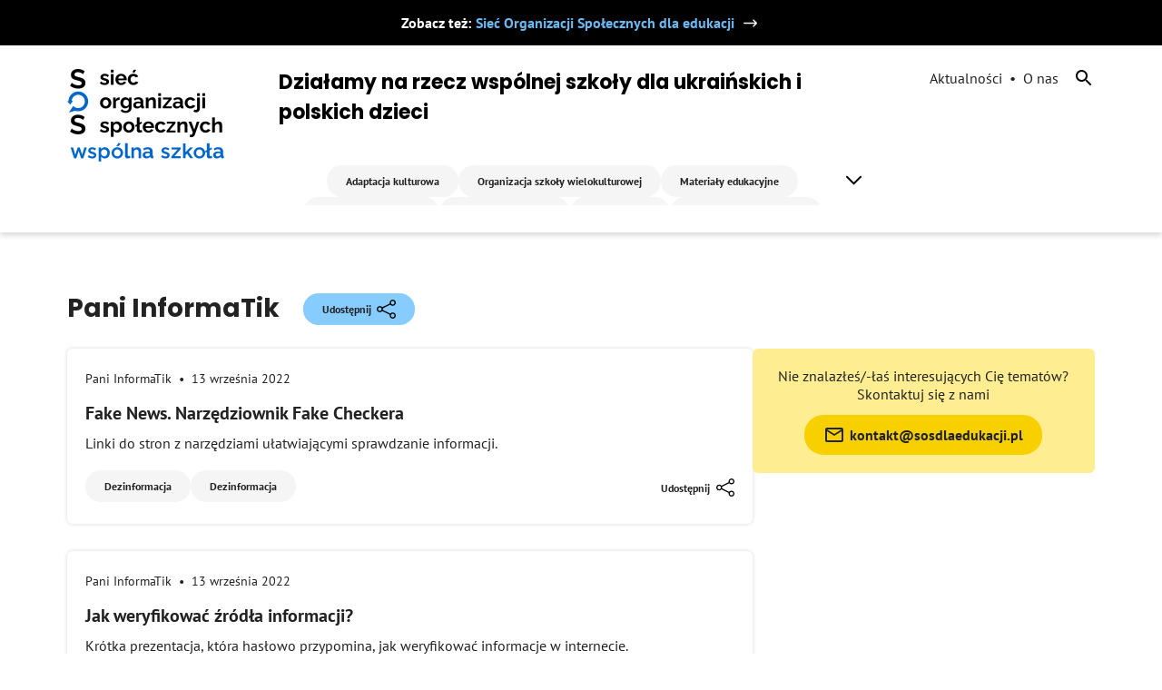

--- FILE ---
content_type: text/html; charset=UTF-8
request_url: https://soswspolnaszkola.pl/institution/pani-informatik/
body_size: 9525
content:

<!doctype html>
<!--[if lt IE 9]><html class="no-js no-svg ie lt-ie9 lt-ie8 lt-ie7" lang="pl-PL" itemscope itemtype="https://schema.org/WebSite"> <![endif]-->
<!--[if IE 9]><html class="no-js no-svg ie ie9 lt-ie9 lt-ie8" lang="pl-PL" itemscope itemtype="https://schema.org/WebSite"> <![endif]-->
<!--[if gt IE 9]><!--><html class="no-js no-svg" lang="pl-PL" itemscope itemtype="https://schema.org/WebSite"> <!--<![endif]-->
<head>
    <meta property="og:image" content="https://soswspolnaszkola.pl/wp-content/themes/sos/assets/images/logo-sos.png" />
    <meta charset="UTF-8" />
    <meta name="description" content="Działamy na rzecz wspólnej szkoły dla ukraińskich i polskich dzieci">
        <link rel="stylesheet" href="https://soswspolnaszkola.pl/wp-content/themes/sos/style/css/main.css" type="text/css" media="screen" />
    <link rel="stylesheet" href="https://soswspolnaszkola.pl/wp-content/themes/sos/assets/slider/tiny-slider.css" type="text/css" media="screen" />
    <link rel="stylesheet" href="https://soswspolnaszkola.pl/wp-content/themes/sos/assets/slider/tiny-slider-style.css" type="text/css" media="screen" />
    <meta http-equiv="Content-Type" content="text/html; charset=UTF-8" />
    <meta http-equiv="X-UA-Compatible" content="IE=edge">
    <meta name="viewport" content="width=device-width, initial-scale=1">
    <link rel="author" href="https://soswspolnaszkola.pl/wp-content/themes/sos/humans.txt" />
    <link rel="pingback" href="https://soswspolnaszkola.pl/xmlrpc.php" />
    <link rel="profile" href="http://gmpg.org/xfn/11">
    <script src="https://soswspolnaszkola.pl/wp-content/themes/sos/assets/js/jquery-3.6.0.min.js"></script>
        <script src="https://cdnjs.cloudflare.com/ajax/libs/tiny-slider/2.9.2/min/tiny-slider.js"></script>
    <script src="https://soswspolnaszkola.pl/wp-content/themes/sos/assets/js/script.js"></script>
    <title>Pani InformaTik &#8211; soswspolnaszkola.pl</title>
<meta name='robots' content='max-image-preview:large' />
<link rel="alternate" type="application/rss+xml" title="soswspolnaszkola.pl &raquo; Kanał z wpisami" href="https://soswspolnaszkola.pl/feed/" />
<link rel="alternate" type="application/rss+xml" title="soswspolnaszkola.pl &raquo; Kanał z komentarzami" href="https://soswspolnaszkola.pl/comments/feed/" />
<link rel="alternate" type="application/rss+xml" title="Kanał soswspolnaszkola.pl &raquo; Pani InformaTik Instytucja" href="https://soswspolnaszkola.pl/institution/pani-informatik/feed/" />
<style id='wp-img-auto-sizes-contain-inline-css' type='text/css'>
img:is([sizes=auto i],[sizes^="auto," i]){contain-intrinsic-size:3000px 1500px}
/*# sourceURL=wp-img-auto-sizes-contain-inline-css */
</style>
<style id='wp-emoji-styles-inline-css' type='text/css'>

	img.wp-smiley, img.emoji {
		display: inline !important;
		border: none !important;
		box-shadow: none !important;
		height: 1em !important;
		width: 1em !important;
		margin: 0 0.07em !important;
		vertical-align: -0.1em !important;
		background: none !important;
		padding: 0 !important;
	}
/*# sourceURL=wp-emoji-styles-inline-css */
</style>
<style id='wp-block-library-inline-css' type='text/css'>
:root{--wp-block-synced-color:#7a00df;--wp-block-synced-color--rgb:122,0,223;--wp-bound-block-color:var(--wp-block-synced-color);--wp-editor-canvas-background:#ddd;--wp-admin-theme-color:#007cba;--wp-admin-theme-color--rgb:0,124,186;--wp-admin-theme-color-darker-10:#006ba1;--wp-admin-theme-color-darker-10--rgb:0,107,160.5;--wp-admin-theme-color-darker-20:#005a87;--wp-admin-theme-color-darker-20--rgb:0,90,135;--wp-admin-border-width-focus:2px}@media (min-resolution:192dpi){:root{--wp-admin-border-width-focus:1.5px}}.wp-element-button{cursor:pointer}:root .has-very-light-gray-background-color{background-color:#eee}:root .has-very-dark-gray-background-color{background-color:#313131}:root .has-very-light-gray-color{color:#eee}:root .has-very-dark-gray-color{color:#313131}:root .has-vivid-green-cyan-to-vivid-cyan-blue-gradient-background{background:linear-gradient(135deg,#00d084,#0693e3)}:root .has-purple-crush-gradient-background{background:linear-gradient(135deg,#34e2e4,#4721fb 50%,#ab1dfe)}:root .has-hazy-dawn-gradient-background{background:linear-gradient(135deg,#faaca8,#dad0ec)}:root .has-subdued-olive-gradient-background{background:linear-gradient(135deg,#fafae1,#67a671)}:root .has-atomic-cream-gradient-background{background:linear-gradient(135deg,#fdd79a,#004a59)}:root .has-nightshade-gradient-background{background:linear-gradient(135deg,#330968,#31cdcf)}:root .has-midnight-gradient-background{background:linear-gradient(135deg,#020381,#2874fc)}:root{--wp--preset--font-size--normal:16px;--wp--preset--font-size--huge:42px}.has-regular-font-size{font-size:1em}.has-larger-font-size{font-size:2.625em}.has-normal-font-size{font-size:var(--wp--preset--font-size--normal)}.has-huge-font-size{font-size:var(--wp--preset--font-size--huge)}.has-text-align-center{text-align:center}.has-text-align-left{text-align:left}.has-text-align-right{text-align:right}.has-fit-text{white-space:nowrap!important}#end-resizable-editor-section{display:none}.aligncenter{clear:both}.items-justified-left{justify-content:flex-start}.items-justified-center{justify-content:center}.items-justified-right{justify-content:flex-end}.items-justified-space-between{justify-content:space-between}.screen-reader-text{border:0;clip-path:inset(50%);height:1px;margin:-1px;overflow:hidden;padding:0;position:absolute;width:1px;word-wrap:normal!important}.screen-reader-text:focus{background-color:#ddd;clip-path:none;color:#444;display:block;font-size:1em;height:auto;left:5px;line-height:normal;padding:15px 23px 14px;text-decoration:none;top:5px;width:auto;z-index:100000}html :where(.has-border-color){border-style:solid}html :where([style*=border-top-color]){border-top-style:solid}html :where([style*=border-right-color]){border-right-style:solid}html :where([style*=border-bottom-color]){border-bottom-style:solid}html :where([style*=border-left-color]){border-left-style:solid}html :where([style*=border-width]){border-style:solid}html :where([style*=border-top-width]){border-top-style:solid}html :where([style*=border-right-width]){border-right-style:solid}html :where([style*=border-bottom-width]){border-bottom-style:solid}html :where([style*=border-left-width]){border-left-style:solid}html :where(img[class*=wp-image-]){height:auto;max-width:100%}:where(figure){margin:0 0 1em}html :where(.is-position-sticky){--wp-admin--admin-bar--position-offset:var(--wp-admin--admin-bar--height,0px)}@media screen and (max-width:600px){html :where(.is-position-sticky){--wp-admin--admin-bar--position-offset:0px}}

/*# sourceURL=wp-block-library-inline-css */
</style><style id='global-styles-inline-css' type='text/css'>
:root{--wp--preset--aspect-ratio--square: 1;--wp--preset--aspect-ratio--4-3: 4/3;--wp--preset--aspect-ratio--3-4: 3/4;--wp--preset--aspect-ratio--3-2: 3/2;--wp--preset--aspect-ratio--2-3: 2/3;--wp--preset--aspect-ratio--16-9: 16/9;--wp--preset--aspect-ratio--9-16: 9/16;--wp--preset--color--black: #000000;--wp--preset--color--cyan-bluish-gray: #abb8c3;--wp--preset--color--white: #ffffff;--wp--preset--color--pale-pink: #f78da7;--wp--preset--color--vivid-red: #cf2e2e;--wp--preset--color--luminous-vivid-orange: #ff6900;--wp--preset--color--luminous-vivid-amber: #fcb900;--wp--preset--color--light-green-cyan: #7bdcb5;--wp--preset--color--vivid-green-cyan: #00d084;--wp--preset--color--pale-cyan-blue: #8ed1fc;--wp--preset--color--vivid-cyan-blue: #0693e3;--wp--preset--color--vivid-purple: #9b51e0;--wp--preset--gradient--vivid-cyan-blue-to-vivid-purple: linear-gradient(135deg,rgb(6,147,227) 0%,rgb(155,81,224) 100%);--wp--preset--gradient--light-green-cyan-to-vivid-green-cyan: linear-gradient(135deg,rgb(122,220,180) 0%,rgb(0,208,130) 100%);--wp--preset--gradient--luminous-vivid-amber-to-luminous-vivid-orange: linear-gradient(135deg,rgb(252,185,0) 0%,rgb(255,105,0) 100%);--wp--preset--gradient--luminous-vivid-orange-to-vivid-red: linear-gradient(135deg,rgb(255,105,0) 0%,rgb(207,46,46) 100%);--wp--preset--gradient--very-light-gray-to-cyan-bluish-gray: linear-gradient(135deg,rgb(238,238,238) 0%,rgb(169,184,195) 100%);--wp--preset--gradient--cool-to-warm-spectrum: linear-gradient(135deg,rgb(74,234,220) 0%,rgb(151,120,209) 20%,rgb(207,42,186) 40%,rgb(238,44,130) 60%,rgb(251,105,98) 80%,rgb(254,248,76) 100%);--wp--preset--gradient--blush-light-purple: linear-gradient(135deg,rgb(255,206,236) 0%,rgb(152,150,240) 100%);--wp--preset--gradient--blush-bordeaux: linear-gradient(135deg,rgb(254,205,165) 0%,rgb(254,45,45) 50%,rgb(107,0,62) 100%);--wp--preset--gradient--luminous-dusk: linear-gradient(135deg,rgb(255,203,112) 0%,rgb(199,81,192) 50%,rgb(65,88,208) 100%);--wp--preset--gradient--pale-ocean: linear-gradient(135deg,rgb(255,245,203) 0%,rgb(182,227,212) 50%,rgb(51,167,181) 100%);--wp--preset--gradient--electric-grass: linear-gradient(135deg,rgb(202,248,128) 0%,rgb(113,206,126) 100%);--wp--preset--gradient--midnight: linear-gradient(135deg,rgb(2,3,129) 0%,rgb(40,116,252) 100%);--wp--preset--font-size--small: 13px;--wp--preset--font-size--medium: 20px;--wp--preset--font-size--large: 36px;--wp--preset--font-size--x-large: 42px;--wp--preset--spacing--20: 0.44rem;--wp--preset--spacing--30: 0.67rem;--wp--preset--spacing--40: 1rem;--wp--preset--spacing--50: 1.5rem;--wp--preset--spacing--60: 2.25rem;--wp--preset--spacing--70: 3.38rem;--wp--preset--spacing--80: 5.06rem;--wp--preset--shadow--natural: 6px 6px 9px rgba(0, 0, 0, 0.2);--wp--preset--shadow--deep: 12px 12px 50px rgba(0, 0, 0, 0.4);--wp--preset--shadow--sharp: 6px 6px 0px rgba(0, 0, 0, 0.2);--wp--preset--shadow--outlined: 6px 6px 0px -3px rgb(255, 255, 255), 6px 6px rgb(0, 0, 0);--wp--preset--shadow--crisp: 6px 6px 0px rgb(0, 0, 0);}:where(.is-layout-flex){gap: 0.5em;}:where(.is-layout-grid){gap: 0.5em;}body .is-layout-flex{display: flex;}.is-layout-flex{flex-wrap: wrap;align-items: center;}.is-layout-flex > :is(*, div){margin: 0;}body .is-layout-grid{display: grid;}.is-layout-grid > :is(*, div){margin: 0;}:where(.wp-block-columns.is-layout-flex){gap: 2em;}:where(.wp-block-columns.is-layout-grid){gap: 2em;}:where(.wp-block-post-template.is-layout-flex){gap: 1.25em;}:where(.wp-block-post-template.is-layout-grid){gap: 1.25em;}.has-black-color{color: var(--wp--preset--color--black) !important;}.has-cyan-bluish-gray-color{color: var(--wp--preset--color--cyan-bluish-gray) !important;}.has-white-color{color: var(--wp--preset--color--white) !important;}.has-pale-pink-color{color: var(--wp--preset--color--pale-pink) !important;}.has-vivid-red-color{color: var(--wp--preset--color--vivid-red) !important;}.has-luminous-vivid-orange-color{color: var(--wp--preset--color--luminous-vivid-orange) !important;}.has-luminous-vivid-amber-color{color: var(--wp--preset--color--luminous-vivid-amber) !important;}.has-light-green-cyan-color{color: var(--wp--preset--color--light-green-cyan) !important;}.has-vivid-green-cyan-color{color: var(--wp--preset--color--vivid-green-cyan) !important;}.has-pale-cyan-blue-color{color: var(--wp--preset--color--pale-cyan-blue) !important;}.has-vivid-cyan-blue-color{color: var(--wp--preset--color--vivid-cyan-blue) !important;}.has-vivid-purple-color{color: var(--wp--preset--color--vivid-purple) !important;}.has-black-background-color{background-color: var(--wp--preset--color--black) !important;}.has-cyan-bluish-gray-background-color{background-color: var(--wp--preset--color--cyan-bluish-gray) !important;}.has-white-background-color{background-color: var(--wp--preset--color--white) !important;}.has-pale-pink-background-color{background-color: var(--wp--preset--color--pale-pink) !important;}.has-vivid-red-background-color{background-color: var(--wp--preset--color--vivid-red) !important;}.has-luminous-vivid-orange-background-color{background-color: var(--wp--preset--color--luminous-vivid-orange) !important;}.has-luminous-vivid-amber-background-color{background-color: var(--wp--preset--color--luminous-vivid-amber) !important;}.has-light-green-cyan-background-color{background-color: var(--wp--preset--color--light-green-cyan) !important;}.has-vivid-green-cyan-background-color{background-color: var(--wp--preset--color--vivid-green-cyan) !important;}.has-pale-cyan-blue-background-color{background-color: var(--wp--preset--color--pale-cyan-blue) !important;}.has-vivid-cyan-blue-background-color{background-color: var(--wp--preset--color--vivid-cyan-blue) !important;}.has-vivid-purple-background-color{background-color: var(--wp--preset--color--vivid-purple) !important;}.has-black-border-color{border-color: var(--wp--preset--color--black) !important;}.has-cyan-bluish-gray-border-color{border-color: var(--wp--preset--color--cyan-bluish-gray) !important;}.has-white-border-color{border-color: var(--wp--preset--color--white) !important;}.has-pale-pink-border-color{border-color: var(--wp--preset--color--pale-pink) !important;}.has-vivid-red-border-color{border-color: var(--wp--preset--color--vivid-red) !important;}.has-luminous-vivid-orange-border-color{border-color: var(--wp--preset--color--luminous-vivid-orange) !important;}.has-luminous-vivid-amber-border-color{border-color: var(--wp--preset--color--luminous-vivid-amber) !important;}.has-light-green-cyan-border-color{border-color: var(--wp--preset--color--light-green-cyan) !important;}.has-vivid-green-cyan-border-color{border-color: var(--wp--preset--color--vivid-green-cyan) !important;}.has-pale-cyan-blue-border-color{border-color: var(--wp--preset--color--pale-cyan-blue) !important;}.has-vivid-cyan-blue-border-color{border-color: var(--wp--preset--color--vivid-cyan-blue) !important;}.has-vivid-purple-border-color{border-color: var(--wp--preset--color--vivid-purple) !important;}.has-vivid-cyan-blue-to-vivid-purple-gradient-background{background: var(--wp--preset--gradient--vivid-cyan-blue-to-vivid-purple) !important;}.has-light-green-cyan-to-vivid-green-cyan-gradient-background{background: var(--wp--preset--gradient--light-green-cyan-to-vivid-green-cyan) !important;}.has-luminous-vivid-amber-to-luminous-vivid-orange-gradient-background{background: var(--wp--preset--gradient--luminous-vivid-amber-to-luminous-vivid-orange) !important;}.has-luminous-vivid-orange-to-vivid-red-gradient-background{background: var(--wp--preset--gradient--luminous-vivid-orange-to-vivid-red) !important;}.has-very-light-gray-to-cyan-bluish-gray-gradient-background{background: var(--wp--preset--gradient--very-light-gray-to-cyan-bluish-gray) !important;}.has-cool-to-warm-spectrum-gradient-background{background: var(--wp--preset--gradient--cool-to-warm-spectrum) !important;}.has-blush-light-purple-gradient-background{background: var(--wp--preset--gradient--blush-light-purple) !important;}.has-blush-bordeaux-gradient-background{background: var(--wp--preset--gradient--blush-bordeaux) !important;}.has-luminous-dusk-gradient-background{background: var(--wp--preset--gradient--luminous-dusk) !important;}.has-pale-ocean-gradient-background{background: var(--wp--preset--gradient--pale-ocean) !important;}.has-electric-grass-gradient-background{background: var(--wp--preset--gradient--electric-grass) !important;}.has-midnight-gradient-background{background: var(--wp--preset--gradient--midnight) !important;}.has-small-font-size{font-size: var(--wp--preset--font-size--small) !important;}.has-medium-font-size{font-size: var(--wp--preset--font-size--medium) !important;}.has-large-font-size{font-size: var(--wp--preset--font-size--large) !important;}.has-x-large-font-size{font-size: var(--wp--preset--font-size--x-large) !important;}
/*# sourceURL=global-styles-inline-css */
</style>

<style id='classic-theme-styles-inline-css' type='text/css'>
/*! This file is auto-generated */
.wp-block-button__link{color:#fff;background-color:#32373c;border-radius:9999px;box-shadow:none;text-decoration:none;padding:calc(.667em + 2px) calc(1.333em + 2px);font-size:1.125em}.wp-block-file__button{background:#32373c;color:#fff;text-decoration:none}
/*# sourceURL=/wp-includes/css/classic-themes.min.css */
</style>

<!-- OG: 3.3.8 -->
<meta property="og:image" content="https://soswspolnaszkola.pl/wp-content/uploads/2022/05/cropped-Wspolna_szkola_512_512-1.png"><meta property="og:type" content="website"><meta property="og:locale" content="pl_PL"><meta property="og:site_name" content="soswspolnaszkola.pl"><meta property="og:url" content="https://soswspolnaszkola.pl/institution/pani-informatik/"><meta property="og:title" content="Pani InformaTik &#8211; soswspolnaszkola.pl">

<meta property="twitter:partner" content="ogwp"><meta property="twitter:title" content="Pani InformaTik &#8211; soswspolnaszkola.pl"><meta property="twitter:url" content="https://soswspolnaszkola.pl/institution/pani-informatik/">
<meta itemprop="image" content="https://soswspolnaszkola.pl/wp-content/uploads/2022/05/cropped-Wspolna_szkola_512_512-1.png"><meta itemprop="name" content="Pani InformaTik &#8211; soswspolnaszkola.pl">
<!-- /OG -->

<link rel="https://api.w.org/" href="https://soswspolnaszkola.pl/wp-json/" /><link rel="alternate" title="JSON" type="application/json" href="https://soswspolnaszkola.pl/wp-json/wp/v2/institution/286" /><link rel="EditURI" type="application/rsd+xml" title="RSD" href="https://soswspolnaszkola.pl/xmlrpc.php?rsd" />
<meta name="generator" content="WordPress 6.9" />
<!-- Meta Pixel Code -->
<script>
!function(f,b,e,v,n,t,s)
{if(f.fbq)return;n=f.fbq=function(){n.callMethod?
n.callMethod.apply(n,arguments):n.queue.push(arguments)};
if(!f._fbq)f._fbq=n;n.push=n;n.loaded=!0;n.version='2.0';
n.queue=[];t=b.createElement(e);t.async=!0;
t.src=v;s=b.getElementsByTagName(e)[0];
s.parentNode.insertBefore(t,s)}(window, document,'script',
'https://connect.facebook.net/en_US/fbevents.js');
fbq('init', '1557680314666762');
fbq('track', 'PageView');
</script>
<noscript><img height="1" width="1" style="display:none"
src="https://www.facebook.com/tr?id=1557680314666762&ev=PageView&noscript=1"
/></noscript>
<!-- End Meta Pixel Code -->
<meta name="facebook-domain-verification" content="bsqg44y6o3i05r1mo7esyaamr5nn1a" />
<link rel="icon" href="https://soswspolnaszkola.pl/wp-content/uploads/2022/05/cropped-Wspolna_szkola_512_512-1-32x32.png" sizes="32x32" />
<link rel="icon" href="https://soswspolnaszkola.pl/wp-content/uploads/2022/05/cropped-Wspolna_szkola_512_512-1-192x192.png" sizes="192x192" />
<link rel="apple-touch-icon" href="https://soswspolnaszkola.pl/wp-content/uploads/2022/05/cropped-Wspolna_szkola_512_512-1-180x180.png" />
<meta name="msapplication-TileImage" content="https://soswspolnaszkola.pl/wp-content/uploads/2022/05/cropped-Wspolna_szkola_512_512-1-270x270.png" />

			</head>

	<body class="archive tax-institution term-pani-informatik term-286 wp-theme-sos" data-template="base.twig">
		<header>
									
<div class="header">
    <div class="wrapper">
        <div class="top-bar">
            Zobacz też: <a target="_blank" href="//sosdlaedukacji.pl/">Sieć Organizacji Społecznych dla edukacji <span class="icon-arrow-right-white"></span></a>
        </div>
        <div class="header-inner general-container-large">
            <a href="/" class="header-logo">
                <img src="https://soswspolnaszkola.pl/wp-content/themes/sos/assets/images/sos-logo.png" alt="SOS"/>
            </a>
            <div class="header-title-nav">
                    <a href="/o-nas"><h1>Działamy na rzecz wspólnej szkoły dla ukraińskich i polskich dzieci</h1></a>
                    <div class="header-title-nav-inner">
                        <nav id="nav-main" class="nav-main" role="navigation">
                            	<ul>
			<li class=" menu-item menu-item-type-taxonomy menu-item-object-category menu-item-943">
			<a target="" href="https://soswspolnaszkola.pl/category/adaptacja-kulturowa/" class="cat-link">Adaptacja kulturowa</a>
					</li>
			<li class=" menu-item menu-item-type-taxonomy menu-item-object-category menu-item-11">
			<a target="" href="https://soswspolnaszkola.pl/category/organizacja-szkoly-wielokulturowej/" class="cat-link">Organizacja szkoły wielokulturowej</a>
					</li>
			<li class=" menu-item menu-item-type-taxonomy menu-item-object-category menu-item-137">
			<a target="" href="https://soswspolnaszkola.pl/category/materialy-edukacyjne/" class="cat-link">Materiały edukacyjne</a>
					</li>
			<li class=" menu-item menu-item-type-taxonomy menu-item-object-category menu-item-118">
			<a target="" href="https://soswspolnaszkola.pl/category/webinary-szkolenia/" class="cat-link">Webinaria i szkolenia</a>
					</li>
			<li class=" menu-item menu-item-type-taxonomy menu-item-object-category menu-item-135">
			<a target="" href="https://soswspolnaszkola.pl/category/zajecia-pozaszkolne/" class="cat-link">Zajęcia pozaszkolne</a>
					</li>
			<li class=" menu-item menu-item-type-taxonomy menu-item-object-category menu-item-138">
			<a target="" href="https://soswspolnaszkola.pl/category/nauka-jezyka/" class="cat-link">Nauka języka</a>
					</li>
			<li class=" menu-item menu-item-type-taxonomy menu-item-object-category menu-item-139">
			<a target="" href="https://soswspolnaszkola.pl/category/wsparcie-psychologiczne/" class="cat-link">Wsparcie psychologiczne</a>
					</li>
			<li class=" menu-item menu-item-type-taxonomy menu-item-object-category menu-item-136">
			<a target="" href="https://soswspolnaszkola.pl/category/dezinformacja/" class="cat-link">Dezinformacja</a>
					</li>
			<li class=" menu-item menu-item-type-taxonomy menu-item-object-category menu-item-117">
			<a target="" href="https://soswspolnaszkola.pl/category/ramy-prawne/" class="cat-link">Ramy prawne</a>
					</li>
			<li class=" menu-item menu-item-type-taxonomy menu-item-object-category menu-item-140">
			<a target="" href="https://soswspolnaszkola.pl/category/pomoc-prawna/" class="cat-link">Pomoc prawna</a>
					</li>
			<li class=" menu-item menu-item-type-taxonomy menu-item-object-category menu-item-141">
			<a target="" href="https://soswspolnaszkola.pl/category/standardy/" class="cat-link">Standardy</a>
					</li>
			<li class=" menu-item menu-item-type-taxonomy menu-item-object-category menu-item-1247">
			<a target="" href="https://soswspolnaszkola.pl/category/nauczycielki-z-ukrainy/" class="cat-link">Nauczycielki z Ukrainy</a>
					</li>
		</ul>
                        </nav><!-- #nav -->
                    </div>
            </div>
            <nav class="nav-mobile" role="navigation">
                <div class="nav-mobile-inner">
	<div class="menu-mobile-btn-outer">
		<button class="navbar-toggler navbar-opener collapsed" type="button" data-toggle="collapse" data-target="#cg_nav_mobile_content" aria-controls="navbarNavAltMarkup" aria-expanded="false" aria-label="Toggle navigation">
			<span class="navbar-toggler-icon d-none d-sm-block d-md-block">
				<svg width="24" height="24" viewBox="0 0 24 24" fill="none" xmlns="http://www.w3.org/2000/svg" aria-labelledby="cg_nav_title1">
					<title id="cg_nav_title1">Menu</title>
					<rect x="1" y="2" width="18" height="2.5" fill="#000000"></rect>
					<rect x="1" y="8" width="18" height="2.5" fill="#000000"></rect>
					<rect x="1" y="14" width="18" height="2.5" fill="#000000"></rect>
				</svg>
			</span>
		</button>
		<button class="navbar-toggler navbar-closer collapsed" type="button" data-toggle="collapse" data-target="#cg_nav_mobile_content" aria-controls="navbarNavAltMarkup" aria-expanded="false" aria-label="Toggle navigation">
			<svg width="30" height="30" viewBox="10 13 20 20" fill="none" xmlns="http://www.w3.org/2000/svg" aria-labelledby="cg_nav_title3">
				<title id="cg_nav_title3">Zamknij</title>
				<path d="M16 26L26 16" stroke="#000000" stroke-width="1.5"></path>
				<path d="M26 26L16 16" stroke="#000000" stroke-width="1.5"></path>
			</svg>
		</button>
	</div>
</div>

<div class="menu-mobile-list-outer">
    <div class="menu-mobile-subtitle">Tematy:</div>
	<div class="menu-mobile-list">
			<ul>
			<li class=" menu-item menu-item-type-taxonomy menu-item-object-category menu-item-943">
			<a target="" href="https://soswspolnaszkola.pl/category/adaptacja-kulturowa/" class="cat-link">Adaptacja kulturowa</a>
					</li>
			<li class=" menu-item menu-item-type-taxonomy menu-item-object-category menu-item-11">
			<a target="" href="https://soswspolnaszkola.pl/category/organizacja-szkoly-wielokulturowej/" class="cat-link">Organizacja szkoły wielokulturowej</a>
					</li>
			<li class=" menu-item menu-item-type-taxonomy menu-item-object-category menu-item-137">
			<a target="" href="https://soswspolnaszkola.pl/category/materialy-edukacyjne/" class="cat-link">Materiały edukacyjne</a>
					</li>
			<li class=" menu-item menu-item-type-taxonomy menu-item-object-category menu-item-118">
			<a target="" href="https://soswspolnaszkola.pl/category/webinary-szkolenia/" class="cat-link">Webinaria i szkolenia</a>
					</li>
			<li class=" menu-item menu-item-type-taxonomy menu-item-object-category menu-item-135">
			<a target="" href="https://soswspolnaszkola.pl/category/zajecia-pozaszkolne/" class="cat-link">Zajęcia pozaszkolne</a>
					</li>
			<li class=" menu-item menu-item-type-taxonomy menu-item-object-category menu-item-138">
			<a target="" href="https://soswspolnaszkola.pl/category/nauka-jezyka/" class="cat-link">Nauka języka</a>
					</li>
			<li class=" menu-item menu-item-type-taxonomy menu-item-object-category menu-item-139">
			<a target="" href="https://soswspolnaszkola.pl/category/wsparcie-psychologiczne/" class="cat-link">Wsparcie psychologiczne</a>
					</li>
			<li class=" menu-item menu-item-type-taxonomy menu-item-object-category menu-item-136">
			<a target="" href="https://soswspolnaszkola.pl/category/dezinformacja/" class="cat-link">Dezinformacja</a>
					</li>
			<li class=" menu-item menu-item-type-taxonomy menu-item-object-category menu-item-117">
			<a target="" href="https://soswspolnaszkola.pl/category/ramy-prawne/" class="cat-link">Ramy prawne</a>
					</li>
			<li class=" menu-item menu-item-type-taxonomy menu-item-object-category menu-item-140">
			<a target="" href="https://soswspolnaszkola.pl/category/pomoc-prawna/" class="cat-link">Pomoc prawna</a>
					</li>
			<li class=" menu-item menu-item-type-taxonomy menu-item-object-category menu-item-141">
			<a target="" href="https://soswspolnaszkola.pl/category/standardy/" class="cat-link">Standardy</a>
					</li>
			<li class=" menu-item menu-item-type-taxonomy menu-item-object-category menu-item-1247">
			<a target="" href="https://soswspolnaszkola.pl/category/nauczycielki-z-ukrainy/" class="cat-link">Nauczycielki z Ukrainy</a>
					</li>
		</ul>
	</div>
    <div class="search-form">
    <form role="search" method="get" id="searchform" class="searchform" action="https://soswspolnaszkola.pl">
        <input type="text" value="" name="s" id="s" />
        <div class="search-form-icons">
            <span class="close-form">✕</span>
            <input type="submit" id="searchsubmit" class="icon-search" value="" />
        </div>
    </form>
</div>	<ul class="sub-menu-mobile">
		<li><a href="/category/newsletter">Aktualności</a></li>
		<li><a href="/o-nas">O nas</a></li>
	</ul>
</div>


            </nav>
            <div class="header-search">
                <a href="/category/newsletter">Aktualności</a>
                <a href="/o-nas">O nas</a>
                <span class="show-search" id="show-search"></span>
                <div class="search-form">
                    <form role="search" method="get" id="searchform" class="searchform" action="https://soswspolnaszkola.pl">
                        <input type="text" value="" name="s" id="s" />
                        <div class="search-form-icons">
                            <span class="close-form" id="close-form">✕</span>
                            <input type="submit" id="searchsubmit" class="icon-search" value="" />
                        </div>
                    </form>
                </div>
            </div>
        </div>
    </div>
</div>		</header>

		<section id="content" role="main" class="content-wrapper">
			<div class="wrapper ">
				  <div class="archive-page general-container-large">
        		<div class="archive-title-outer ">
      <h1>Pani InformaTik</h1>      <div class="cat-link">
          <span>Udostępnij</span>
          <svg version="1.1" id="Layer_1" xmlns="http://www.w3.org/2000/svg" xmlns:xlink="http://www.w3.org/1999/xlink" x="0px" y="0px" viewBox="0 0 512.001 512.001" style="enable-background:new 0 0 512.001 512.001;" xml:space="preserve"> <g> <g> <path d="M429.531,345.86c-25.841,0-49.488,11.769-64.918,31.551L162.241,276.925c1.755-6.685,2.698-13.696,2.698-20.925 c0-7.229-0.943-14.24-2.698-20.926l202.457-100.526c15.112,19.216,38.547,31.592,64.833,31.592 c45.473,0,82.469-36.995,82.469-82.469c0-45.474-36.995-82.468-82.469-82.468s-82.469,36.995-82.469,82.469 c0,7.229,0.942,14.24,2.697,20.925L147.302,205.124c-15.112-19.216-38.547-31.592-64.833-31.592 C36.995,173.532,0,210.527,0,256.001s36.995,82.469,82.469,82.469c26.287,0,49.722-12.378,64.834-31.592l202.433,100.514 c-1.776,6.776-2.672,13.774-2.672,20.937c0,45.474,36.995,82.469,82.469,82.469c45.474,0,82.469-36.995,82.469-82.469 C512.001,382.855,475.005,345.86,429.531,345.86z M429.531,34.675c27.018,0,48.998,21.98,48.998,48.998 c0,27.018-21.98,48.998-48.998,48.998c-27.018,0-48.998-21.98-48.998-48.998C380.533,56.655,402.513,34.675,429.531,34.675z M82.469,304.999c-27.018,0-48.998-21.981-48.998-48.998s21.98-48.998,48.998-48.998c27.019,0,48.999,21.98,48.999,48.998 C131.468,283.018,109.488,304.999,82.469,304.999z M429.531,477.326c-27.018,0-48.998-21.98-48.998-48.998 c0-26.683,21.414-48.998,48.998-48.998c27.018,0,48.998,21.98,48.998,48.998S456.549,477.326,429.531,477.326z"/> </g> </g> <g> </g> <g> </g> <g> </g> <g> </g> <g> </g> <g> </g> <g> </g> <g> </g> <g> </g> <g> </g> <g> </g> <g> </g> <g> </g> <g> </g> <g> </g> </svg>
      </div>
      <div class="news-item-share-icons">
          <div class="news-item-share-icons-inner">
              <a target="_blank" href="https://www.facebook.com/sharer/sharer.php?u= ">
                  <img src="https://soswspolnaszkola.pl/wp-content/themes/sos/assets/images/fb-logo.svg" alt="">
              </a>
              <a target="_blank" href="http://www.twitter.com/share?url=">
                  <img src="https://soswspolnaszkola.pl/wp-content/themes/sos/assets/images/tw-logo.svg" alt="">
              </a>
              <a target="_blank" href="http://api.whatsapp.com/send?text=">
                  <img src="https://soswspolnaszkola.pl/wp-content/themes/sos/assets/images/wapp-logo.svg" alt="">                            
              </a>
              <span class="icon-email"></span>
          </div>
      </div>
      <div class="copy-info">
          Skopiowano
      </div>
    </div>
    <div class="archive-page-inner">
      <div class="news-list">
                          <div class="news-item shadow-border-box">
              <div class="news-info">
                                      <div class="news-item-institution">Pani InformaTik</div>
                                    <div class="news-item-date">13 września 2022</div>
              </div>
              <div class="news-item-content">
                  <div class="news-item-content-text">
                      <h3 class="news-item-title">
                      <a href="https://wakelet.com/wake/Cu7pK3Iil9eep57FRcmWY">Fake News. Narzędziownik Fake Checkera</a></h3>
                      <div class="news-item-lead">
                          Linki do stron z narzędziami ułatwiającymi sprawdzanie informacji.
                      </div>
                  </div>
		                            </div>
              <div class="news-item-bottom">
                  <div class="news-item-categories">
                                            <a href="https://soswspolnaszkola.pl/category/dezinformacja/" class="cat-link">Dezinformacja</a> 
                                            <a href="https://soswspolnaszkola.pl/category/dezinformacja/dezinformacja-dezinformacja/" class="cat-link">Dezinformacja</a> 
                                      </div>
                  <div class="news-item-share">
                    <span>Udostępnij</span>
                    <svg version="1.1" id="Layer_1" xmlns="http://www.w3.org/2000/svg" xmlns:xlink="http://www.w3.org/1999/xlink" x="0px" y="0px" viewBox="0 0 512.001 512.001" style="enable-background:new 0 0 512.001 512.001;" xml:space="preserve"> <g> <g> <path d="M429.531,345.86c-25.841,0-49.488,11.769-64.918,31.551L162.241,276.925c1.755-6.685,2.698-13.696,2.698-20.925 c0-7.229-0.943-14.24-2.698-20.926l202.457-100.526c15.112,19.216,38.547,31.592,64.833,31.592 c45.473,0,82.469-36.995,82.469-82.469c0-45.474-36.995-82.468-82.469-82.468s-82.469,36.995-82.469,82.469 c0,7.229,0.942,14.24,2.697,20.925L147.302,205.124c-15.112-19.216-38.547-31.592-64.833-31.592 C36.995,173.532,0,210.527,0,256.001s36.995,82.469,82.469,82.469c26.287,0,49.722-12.378,64.834-31.592l202.433,100.514 c-1.776,6.776-2.672,13.774-2.672,20.937c0,45.474,36.995,82.469,82.469,82.469c45.474,0,82.469-36.995,82.469-82.469 C512.001,382.855,475.005,345.86,429.531,345.86z M429.531,34.675c27.018,0,48.998,21.98,48.998,48.998 c0,27.018-21.98,48.998-48.998,48.998c-27.018,0-48.998-21.98-48.998-48.998C380.533,56.655,402.513,34.675,429.531,34.675z M82.469,304.999c-27.018,0-48.998-21.981-48.998-48.998s21.98-48.998,48.998-48.998c27.019,0,48.999,21.98,48.999,48.998 C131.468,283.018,109.488,304.999,82.469,304.999z M429.531,477.326c-27.018,0-48.998-21.98-48.998-48.998 c0-26.683,21.414-48.998,48.998-48.998c27.018,0,48.998,21.98,48.998,48.998S456.549,477.326,429.531,477.326z"/> </g> </g> <g> </g> <g> </g> <g> </g> <g> </g> <g> </g> <g> </g> <g> </g> <g> </g> <g> </g> <g> </g> <g> </g> <g> </g> <g> </g> <g> </g> <g> </g> </svg>
                  </div>
                  <div class="news-item-share-icons">
                      <div class="news-item-share-icons-inner">
                          <a target="_blank" href="https://www.facebook.com/sharer/sharer.php?u=https://wakelet.com/wake/Cu7pK3Iil9eep57FRcmWY">
                              <img src="https://soswspolnaszkola.pl/wp-content/themes/sos/assets/images/fb-logo.svg" alt="">
                          </a>
                          <a target="_blank" href="http://www.twitter.com/share?url=https://wakelet.com/wake/Cu7pK3Iil9eep57FRcmWY">
                              <img src="https://soswspolnaszkola.pl/wp-content/themes/sos/assets/images/tw-logo.svg" alt="">
                          </a>
                          <a target="_blank" href="http://api.whatsapp.com/send?text=https://wakelet.com/wake/Cu7pK3Iil9eep57FRcmWY">
                              <img src="https://soswspolnaszkola.pl/wp-content/themes/sos/assets/images/wapp-logo.svg" alt="">                            
                          </a>
                          <span class="icon-email"></span>
                      </div>
                  </div>
              </div>
              <div class="copy-info">
                Skopiowano
              </div>
          </div>
                  <div class="news-item shadow-border-box">
              <div class="news-info">
                                      <div class="news-item-institution">Pani InformaTik</div>
                                    <div class="news-item-date">13 września 2022</div>
              </div>
              <div class="news-item-content">
                  <div class="news-item-content-text">
                      <h3 class="news-item-title">
                      <a href="https://view.genial.ly/6217c60da73c3f001942f7e0">Jak weryfikować źródła informacji?</a></h3>
                      <div class="news-item-lead">
                          Krótka prezentacja, która hasłowo przypomina, jak weryfikować informacje w internecie.
                      </div>
                  </div>
		                            </div>
              <div class="news-item-bottom">
                  <div class="news-item-categories">
                                            <a href="https://soswspolnaszkola.pl/category/dezinformacja/" class="cat-link">Dezinformacja</a> 
                                            <a href="https://soswspolnaszkola.pl/category/dezinformacja/dezinformacja-dezinformacja/" class="cat-link">Dezinformacja</a> 
                                      </div>
                  <div class="news-item-share">
                    <span>Udostępnij</span>
                    <svg version="1.1" id="Layer_1" xmlns="http://www.w3.org/2000/svg" xmlns:xlink="http://www.w3.org/1999/xlink" x="0px" y="0px" viewBox="0 0 512.001 512.001" style="enable-background:new 0 0 512.001 512.001;" xml:space="preserve"> <g> <g> <path d="M429.531,345.86c-25.841,0-49.488,11.769-64.918,31.551L162.241,276.925c1.755-6.685,2.698-13.696,2.698-20.925 c0-7.229-0.943-14.24-2.698-20.926l202.457-100.526c15.112,19.216,38.547,31.592,64.833,31.592 c45.473,0,82.469-36.995,82.469-82.469c0-45.474-36.995-82.468-82.469-82.468s-82.469,36.995-82.469,82.469 c0,7.229,0.942,14.24,2.697,20.925L147.302,205.124c-15.112-19.216-38.547-31.592-64.833-31.592 C36.995,173.532,0,210.527,0,256.001s36.995,82.469,82.469,82.469c26.287,0,49.722-12.378,64.834-31.592l202.433,100.514 c-1.776,6.776-2.672,13.774-2.672,20.937c0,45.474,36.995,82.469,82.469,82.469c45.474,0,82.469-36.995,82.469-82.469 C512.001,382.855,475.005,345.86,429.531,345.86z M429.531,34.675c27.018,0,48.998,21.98,48.998,48.998 c0,27.018-21.98,48.998-48.998,48.998c-27.018,0-48.998-21.98-48.998-48.998C380.533,56.655,402.513,34.675,429.531,34.675z M82.469,304.999c-27.018,0-48.998-21.981-48.998-48.998s21.98-48.998,48.998-48.998c27.019,0,48.999,21.98,48.999,48.998 C131.468,283.018,109.488,304.999,82.469,304.999z M429.531,477.326c-27.018,0-48.998-21.98-48.998-48.998 c0-26.683,21.414-48.998,48.998-48.998c27.018,0,48.998,21.98,48.998,48.998S456.549,477.326,429.531,477.326z"/> </g> </g> <g> </g> <g> </g> <g> </g> <g> </g> <g> </g> <g> </g> <g> </g> <g> </g> <g> </g> <g> </g> <g> </g> <g> </g> <g> </g> <g> </g> <g> </g> </svg>
                  </div>
                  <div class="news-item-share-icons">
                      <div class="news-item-share-icons-inner">
                          <a target="_blank" href="https://www.facebook.com/sharer/sharer.php?u=https://view.genial.ly/6217c60da73c3f001942f7e0">
                              <img src="https://soswspolnaszkola.pl/wp-content/themes/sos/assets/images/fb-logo.svg" alt="">
                          </a>
                          <a target="_blank" href="http://www.twitter.com/share?url=https://view.genial.ly/6217c60da73c3f001942f7e0">
                              <img src="https://soswspolnaszkola.pl/wp-content/themes/sos/assets/images/tw-logo.svg" alt="">
                          </a>
                          <a target="_blank" href="http://api.whatsapp.com/send?text=https://view.genial.ly/6217c60da73c3f001942f7e0">
                              <img src="https://soswspolnaszkola.pl/wp-content/themes/sos/assets/images/wapp-logo.svg" alt="">                            
                          </a>
                          <span class="icon-email"></span>
                      </div>
                  </div>
              </div>
              <div class="copy-info">
                Skopiowano
              </div>
          </div>
                
              </div>
      <div class="archive-page-sidebar">
                <div class="related-cat-sticky-outer">
          <div class="related-cat">
                      </div>
          
    <div class="email-box">
        <div class="email-text">
            Nie znalazłeś/-łaś interesujących Cię tematów? Skontaktuj się z nami
        </div>
        <div class="cat-link copy-email">
            <span class="icon-email"></span>kontakt@sosdlaedukacji.pl
        </div>
        <div class="copy-info">
            Skopiowano
        </div>
    </div>        </div>


      </div>
    </div>
  </div>
			</div>
					</section>

					<footer id="footer">
				<div class="footer">
    <div class="footer-inner general-container-large">
        <div class="footer-top">
            <div class="footer-logo">
                <a href="/" class="footer-logo-img">
                    <img src="https://soswspolnaszkola.pl/wp-content/themes/sos/assets/images/sos-logo-white.png" alt="SOS" srcset="https://soswspolnaszkola.pl/wp-content/themes/sos/assets/images/sos-logo-white-2.png"/>
                </a>
            </div>
            <div class="footer-nav">
                <ul>
                    <li><a href="/o-nas">O nas</a></li>
                    <li><a href="/category/newsletter/">Aktualności</a></li>
                </ul>
            </div>
            <div class="footer-contact">
                <div class="footer-contact-email">
                    <div class="footer-contact-email-text">
                        Nie znalazłeś/-łaś interesujących Cię tematów?<br> Skontaktuj się z nami
                    </div>
                    <div class="footer-contect-inner">
                        <div class="copy-email-outer">
                            <div class="cat-link copy-email">
                                <span class="icon-email-white"></span>kontakt@sosdlaedukacji.pl
                            </div>
                            <div class="copy-info">
                                Skopiowano
                            </div>
                        </div>
                        <div class="cat-link cat-link-fb">
                            <a target="_blank" href="https://www.facebook.com/groups/5078963255447234">
                                <img src="https://soswspolnaszkola.pl/wp-content/themes/sos/assets/images/fb-logo-white.svg" alt="">
                            </a>
                        </div>
                    </div>
                </div>
                <div class="footer-contact-social"></div>
            </div>
        </div>
        <div class="footer-bottom">
            <div class="site-works">Projekt współfinansowany ze środków Polsko-Amerykańskiej Fundacji Wolności w ramach programu RITA - Przemiany w regionie realizowanego przez Fundację Edukacja dla Demokracji, Fundacji Batorego, Forum Dialogu i&nbsp;civitates.</div>
            <div class="footer-bottom-inner">
                <span>© 2022</span><a href="">Polityka prywatności</a>
            </div>
            <div class="realization">
                <a target="_blank" href="https://vavatech.pl">Wykonanie: Vavatech</a>
            </div>
        </div>
    </div>
</div>
			</footer>
			<script type="speculationrules">
{"prefetch":[{"source":"document","where":{"and":[{"href_matches":"/*"},{"not":{"href_matches":["/wp-*.php","/wp-admin/*","/wp-content/uploads/*","/wp-content/*","/wp-content/plugins/*","/wp-content/themes/sos/*","/*\\?(.+)"]}},{"not":{"selector_matches":"a[rel~=\"nofollow\"]"}},{"not":{"selector_matches":".no-prefetch, .no-prefetch a"}}]},"eagerness":"conservative"}]}
</script>
<script id="wp-emoji-settings" type="application/json">
{"baseUrl":"https://s.w.org/images/core/emoji/17.0.2/72x72/","ext":".png","svgUrl":"https://s.w.org/images/core/emoji/17.0.2/svg/","svgExt":".svg","source":{"concatemoji":"https://soswspolnaszkola.pl/wp-includes/js/wp-emoji-release.min.js?ver=6.9"}}
</script>
<script type="module">
/* <![CDATA[ */
/*! This file is auto-generated */
const a=JSON.parse(document.getElementById("wp-emoji-settings").textContent),o=(window._wpemojiSettings=a,"wpEmojiSettingsSupports"),s=["flag","emoji"];function i(e){try{var t={supportTests:e,timestamp:(new Date).valueOf()};sessionStorage.setItem(o,JSON.stringify(t))}catch(e){}}function c(e,t,n){e.clearRect(0,0,e.canvas.width,e.canvas.height),e.fillText(t,0,0);t=new Uint32Array(e.getImageData(0,0,e.canvas.width,e.canvas.height).data);e.clearRect(0,0,e.canvas.width,e.canvas.height),e.fillText(n,0,0);const a=new Uint32Array(e.getImageData(0,0,e.canvas.width,e.canvas.height).data);return t.every((e,t)=>e===a[t])}function p(e,t){e.clearRect(0,0,e.canvas.width,e.canvas.height),e.fillText(t,0,0);var n=e.getImageData(16,16,1,1);for(let e=0;e<n.data.length;e++)if(0!==n.data[e])return!1;return!0}function u(e,t,n,a){switch(t){case"flag":return n(e,"\ud83c\udff3\ufe0f\u200d\u26a7\ufe0f","\ud83c\udff3\ufe0f\u200b\u26a7\ufe0f")?!1:!n(e,"\ud83c\udde8\ud83c\uddf6","\ud83c\udde8\u200b\ud83c\uddf6")&&!n(e,"\ud83c\udff4\udb40\udc67\udb40\udc62\udb40\udc65\udb40\udc6e\udb40\udc67\udb40\udc7f","\ud83c\udff4\u200b\udb40\udc67\u200b\udb40\udc62\u200b\udb40\udc65\u200b\udb40\udc6e\u200b\udb40\udc67\u200b\udb40\udc7f");case"emoji":return!a(e,"\ud83e\u1fac8")}return!1}function f(e,t,n,a){let r;const o=(r="undefined"!=typeof WorkerGlobalScope&&self instanceof WorkerGlobalScope?new OffscreenCanvas(300,150):document.createElement("canvas")).getContext("2d",{willReadFrequently:!0}),s=(o.textBaseline="top",o.font="600 32px Arial",{});return e.forEach(e=>{s[e]=t(o,e,n,a)}),s}function r(e){var t=document.createElement("script");t.src=e,t.defer=!0,document.head.appendChild(t)}a.supports={everything:!0,everythingExceptFlag:!0},new Promise(t=>{let n=function(){try{var e=JSON.parse(sessionStorage.getItem(o));if("object"==typeof e&&"number"==typeof e.timestamp&&(new Date).valueOf()<e.timestamp+604800&&"object"==typeof e.supportTests)return e.supportTests}catch(e){}return null}();if(!n){if("undefined"!=typeof Worker&&"undefined"!=typeof OffscreenCanvas&&"undefined"!=typeof URL&&URL.createObjectURL&&"undefined"!=typeof Blob)try{var e="postMessage("+f.toString()+"("+[JSON.stringify(s),u.toString(),c.toString(),p.toString()].join(",")+"));",a=new Blob([e],{type:"text/javascript"});const r=new Worker(URL.createObjectURL(a),{name:"wpTestEmojiSupports"});return void(r.onmessage=e=>{i(n=e.data),r.terminate(),t(n)})}catch(e){}i(n=f(s,u,c,p))}t(n)}).then(e=>{for(const n in e)a.supports[n]=e[n],a.supports.everything=a.supports.everything&&a.supports[n],"flag"!==n&&(a.supports.everythingExceptFlag=a.supports.everythingExceptFlag&&a.supports[n]);var t;a.supports.everythingExceptFlag=a.supports.everythingExceptFlag&&!a.supports.flag,a.supports.everything||((t=a.source||{}).concatemoji?r(t.concatemoji):t.wpemoji&&t.twemoji&&(r(t.twemoji),r(t.wpemoji)))});
//# sourceURL=https://soswspolnaszkola.pl/wp-includes/js/wp-emoji-loader.min.js
/* ]]> */
</script>

		
		<script>
			if ($(".institutions-list").length) {
				var slider = tns({
					container: '.institutions-list',
					slideBy: "page",
					mouseDrag: true,
					swipeAngle: false,
					speed: 400,
					navPosition: "bottom",
					controlsText: ['', ''],
					controls: false,
					// controlsContainer: "#customize-controls",
					responsive: {
						575: {
							items: 1,
							controls: false,
						},
						767: {
							items: 2,
							controls: true,
						},
						1142: {
							items: 3,
							controls: true,
						},
					},
				})
			};
		</script>
	</body>
</html>


--- FILE ---
content_type: text/css
request_url: https://soswspolnaszkola.pl/wp-content/themes/sos/style/css/main.css
body_size: 8422
content:
@charset "UTF-8";
@font-face {
  font-family: 'PT Sans';
  src: url("../../assets/fonts/PT_Sans/PTSans-Regular.ttf");
  font-weight: 400; }

@font-face {
  font-family: 'PT Sans';
  src: url("../../assets/fonts/PT_Sans/PTSans-Bold.ttf");
  font-weight: 700; }

@font-face {
  font-family: 'PT Sans';
  src: url("../../assets/fonts/PT_Sans/PTSans-BoldItalic.ttf");
  font-weight: 700;
  font-style: italic; }

@font-face {
  font-family: 'Poppins';
  src: url("../../assets/fonts/Poppins/Poppins-Bold.ttf");
  font-weight: 700; }

@font-face {
  font-family: 'Poppins';
  src: url("../../assets/fonts/Poppins/Poppins-Regular.ttf");
  font-weight: 400; }

@font-face {
  font-family: 'PT Sans';
  src: url("../../assets/fonts/PT_Sans/PTSans-Regular.ttf");
  font-weight: 400; }

@font-face {
  font-family: 'PT Sans';
  src: url("../../assets/fonts/PT_Sans/PTSans-Bold.ttf");
  font-weight: 700; }

@font-face {
  font-family: 'PT Sans';
  src: url("../../assets/fonts/PT_Sans/PTSans-BoldItalic.ttf");
  font-weight: 700;
  font-style: italic; }

@font-face {
  font-family: 'Poppins';
  src: url("../../assets/fonts/Poppins/Poppins-Bold.ttf");
  font-weight: 700; }

@font-face {
  font-family: 'Poppins';
  src: url("../../assets/fonts/Poppins/Poppins-Regular.ttf");
  font-weight: 400; }

.header {
  color: #fff;
  box-shadow: 0px 3px 6px #00000029; }
  .header .top-bar {
    background-color: #000;
    padding: 15px 0;
    text-align: center;
    margin-bottom: 24px;
    font-weight: bold;
    display: flex;
    align-items: center;
    justify-content: center; }
    .header .top-bar a {
      color: #6BB9F2;
      display: flex;
      align-items: center;
      margin-left: 5px; }
      .header .top-bar a .icon-arrow-right-white {
        width: 20px;
        height: 15px;
        margin-left: 10px; }
  .header .header-inner {
    display: flex;
    flex-wrap: wrap;
    align-items: flex-start;
    justify-content: space-between; }
    .header .header-inner .cat-link {
      background-color: #F5F5F5;
      border: 2px solid #F5F5F5;
      transition: all 0.2s ease-in-out; }
      .header .header-inner .cat-link:hover {
        background-color: #E8E8E8;
        border-color: #E8E8E8; }
    .header .header-inner .nav-mobile {
      display: none; }
    .header .header-inner .header-logo {
      display: flex;
      flex-direction: column;
      align-items: flex-end; }
      .header .header-inner .header-logo img {
        width: 180px; }
      .header .header-inner .header-logo .header-subtitle {
        color: #239EF8;
        font-weight: bold;
        font-style: italic;
        font-size: 18px; }
    .header .header-inner .header-title-nav {
      order: 2;
      flex: 100%;
      margin-bottom: 60px; }
      .header .header-inner .header-title-nav h1 {
        text-align: center;
        max-width: 50%;
        margin: 0 auto 32px;
        font-family: "Poppins";
        color: #000; }
      .header .header-inner .header-title-nav .nav-main ul {
        display: flex;
        justify-content: center;
        gap: 10px;
        list-style: none;
        flex-wrap: wrap;
        padding: 0 60px;
        margin-bottom: 0; }
    .header .header-inner .header-search {
      display: flex;
      align-items: center;
      position: relative; }
      .header .header-inner .header-search a:not(:first-of-type) {
        display: flex;
        align-items: center;
        margin-left: 8px; }
        .header .header-inner .header-search a:not(:first-of-type):before {
          content: "•";
          display: block;
          margin-right: 8px; }
      .header .header-inner .header-search .search-form {
        position: absolute;
        right: -13px;
        display: none; }
      .header .header-inner .header-search .show-search {
        display: flex;
        margin-left: 16px;
        cursor: pointer;
        background: no-repeat url('data:image/svg+xml; utf8, <svg id="Group_38" data-name="Group 38" xmlns="http://www.w3.org/2000/svg" xmlns:xlink="http://www.w3.org/1999/xlink" width="24" height="24" viewBox="0 0 24 24"> <defs> <clipPath id="clip-path"> <rect id="Rectangle_122" data-name="Rectangle 122" width="24" height="24" fill="none"/> </clipPath> </defs> <g id="Group_37" data-name="Group 37" clip-path="url(%23clip-path)"> <path id="Path_49" data-name="Path 49" d="M15.5,14h-.79l-.28-.27a6.51,6.51,0,1,0-.7.7l.27.28v.79l5,4.99L20.49,19Zm-6,0A4.5,4.5,0,1,1,14,9.5,4.494,4.494,0,0,1,9.5,14"/> </g> </svg> ');
        width: 24px;
        height: 24px;
        background-size: contain;
        display: block; }
        .header .header-inner .header-search .show-search:hover {
          background: no-repeat url('data:image/svg+xml; utf8, <svg id="Group_38" data-name="Group 38" xmlns="http://www.w3.org/2000/svg" xmlns:xlink="http://www.w3.org/1999/xlink" width="24" height="24" viewBox="0 0 24 24"> <defs> <clipPath id="clip-path"> <rect id="Rectangle_122" data-name="Rectangle 122" width="24" height="24" fill="none"/> </clipPath> </defs> <g fill="%233C3C3C" id="Group_37" data-name="Group 37" clip-path="url(%23clip-path)"> <path id="Path_49" data-name="Path 49" d="M15.5,14h-.79l-.28-.27a6.51,6.51,0,1,0-.7.7l.27.28v.79l5,4.99L20.49,19Zm-6,0A4.5,4.5,0,1,1,14,9.5,4.494,4.494,0,0,1,9.5,14"/> </g> </svg> ');
          width: 24px;
          height: 24px;
          background-size: contain; }
  @media only screen and (max-width: 1142px) {
    .header .header-inner .header-title-nav h1 {
      max-width: 88%; }
    .header .header-inner .header-title-nav .nav-main ul {
      padding: 0; } }
  @media only screen and (max-width: 767px) {
    .header .header-inner .header-title-nav h1 {
      font-size: 22px;
      max-width: 70%; } }
  @media only screen and (max-width: 575px) {
    .header.visible-mobile-header {
      background-color: white; }
      .header.visible-mobile-header .header-inner {
        padding: 0 24px; }
        .header.visible-mobile-header .header-inner .nav-mobile {
          display: block; }
          .header.visible-mobile-header .header-inner .nav-mobile .nav-mobile-inner .menu-mobile-btn-outer {
            background-color: #fff; }
          .header.visible-mobile-header .header-inner .nav-mobile .nav-mobile-inner button {
            border: none;
            background-color: transparent; }
          .header.visible-mobile-header .header-inner .nav-mobile .nav-mobile-inner .navbar-opener {
            display: none; }
          .header.visible-mobile-header .header-inner .nav-mobile .nav-mobile-inner .navbar-closer {
            display: block; }
    .header .header-inner {
      padding: 0 24px; }
      .header .header-inner .header-logo.non-visibility {
        visibility: hidden; }
      .header .header-inner .nav-mobile {
        display: block;
        position: absolute;
        right: 0;
        left: 0; }
        .header .header-inner .nav-mobile .search-form .searchform {
          width: 100%; }
        .header .header-inner .nav-mobile .nav-mobile-inner {
          padding: 0 35px; }
          .header .header-inner .nav-mobile .nav-mobile-inner .menu-mobile-btn-outer {
            display: flex;
            justify-content: flex-end; }
          .header .header-inner .nav-mobile .nav-mobile-inner button {
            padding: 0;
            border: none;
            background-color: transparent; }
          .header .header-inner .nav-mobile .nav-mobile-inner .navbar-closer {
            display: none;
            margin-top: -2px; }
        .header .header-inner .nav-mobile .sub-menu-mobile {
          padding: 0;
          margin: 35px 0 0;
          list-style: none; }
          .header .header-inner .nav-mobile .sub-menu-mobile li {
            font-size: 16px;
            font-weight: 700; }
            .header .header-inner .nav-mobile .sub-menu-mobile li:first-of-type {
              margin-bottom: 20px; }
        .header .header-inner .nav-mobile .menu-mobile-list ul {
          display: flex;
          flex-wrap: wrap;
          column-gap: 10px;
          row-gap: 15px;
          padding: 0;
          list-style: none;
          margin: 10px 0 35px; }
        .header .header-inner .nav-mobile .menu-mobile-subtitle {
          color: #222;
          font-size: 16px;
          font-weight: bold; }
        .header .header-inner .nav-mobile .menu-mobile-list-outer {
          display: none;
          min-height: 270px;
          background-color: white;
          top: 94px;
          padding: 11px 35px 39px;
          box-shadow: 0px 3px 6px #00000029; }
          .header .header-inner .nav-mobile .menu-mobile-list-outer .search-form {
            display: block !important; }
      .header .header-inner .header-title-nav h1 {
        max-width: 100%; }
      .header .header-inner .header-search {
        display: none; }
      .header .header-inner .header-logo img {
        width: 142px; }
      .header .header-inner .header-title-nav {
        max-width: 100%;
        margin: 18px 0 35px; }
        .header .header-inner .header-title-nav .nav-main ul {
          flex-wrap: nowrap;
          overflow: auto;
          justify-content: flex-start;
          -ms-overflow-style: none;
          /* IE and Edge */
          scrollbar-width: none;
          /* Firefox */ }
          .header .header-inner .header-title-nav .nav-main ul::-webkit-scrollbar {
            display: none; }
          .header .header-inner .header-title-nav .nav-main ul .cat-link {
            width: max-content; }
    .header .top-bar {
      font-size: 14px;
      margin-bottom: 21px; } }

.category.archive .header .header-inner,
.single-post .header .header-inner,
body.search .header .header-inner,
body.archive.tag .header .header-inner,
.archive.tax-institution .header .header-inner,
.page-template-default .header .header-inner {
  padding-bottom: 30px;
  justify-content: flex-start; }
  .category.archive .header .header-inner .header-title-nav,
  .single-post .header .header-inner .header-title-nav,
  body.search .header .header-inner .header-title-nav,
  body.archive.tag .header .header-inner .header-title-nav,
  .archive.tax-institution .header .header-inner .header-title-nav,
  .page-template-default .header .header-inner .header-title-nav {
    order: initial;
    flex: none;
    margin-bottom: 0;
    margin-left: 53px;
    max-width: 874px; }
    .category.archive .header .header-inner .header-title-nav .header-title-nav-inner,
    .single-post .header .header-inner .header-title-nav .header-title-nav-inner,
    body.search .header .header-inner .header-title-nav .header-title-nav-inner,
    body.archive.tag .header .header-inner .header-title-nav .header-title-nav-inner,
    .archive.tax-institution .header .header-inner .header-title-nav .header-title-nav-inner,
    .page-template-default .header .header-inner .header-title-nav .header-title-nav-inner {
      display: flex; }
      .category.archive .header .header-inner .header-title-nav .header-title-nav-inner .nav-main,
      .single-post .header .header-inner .header-title-nav .header-title-nav-inner .nav-main,
      body.search .header .header-inner .header-title-nav .header-title-nav-inner .nav-main,
      body.archive.tag .header .header-inner .header-title-nav .header-title-nav-inner .nav-main,
      .archive.tax-institution .header .header-inner .header-title-nav .header-title-nav-inner .nav-main,
      .page-template-default .header .header-inner .header-title-nav .header-title-nav-inner .nav-main {
        max-height: 60px;
        transition: max-height .4s ease-in-out;
        overflow: hidden; }
      .category.archive .header .header-inner .header-title-nav .header-title-nav-inner .icon-chevron-down,
      .single-post .header .header-inner .header-title-nav .header-title-nav-inner .icon-chevron-down,
      body.search .header .header-inner .header-title-nav .header-title-nav-inner .icon-chevron-down,
      body.archive.tag .header .header-inner .header-title-nav .header-title-nav-inner .icon-chevron-down,
      .archive.tax-institution .header .header-inner .header-title-nav .header-title-nav-inner .icon-chevron-down,
      .page-template-default .header .header-inner .header-title-nav .header-title-nav-inner .icon-chevron-down {
        flex-shrink: 0;
        cursor: pointer;
        margin-top: 24px;
        transform: rotate(0);
        transition: transform .4s ease-in-out; }
      .category.archive .header .header-inner .header-title-nav .header-title-nav-inner.show-all-cat .nav-main,
      .single-post .header .header-inner .header-title-nav .header-title-nav-inner.show-all-cat .nav-main,
      body.search .header .header-inner .header-title-nav .header-title-nav-inner.show-all-cat .nav-main,
      body.archive.tag .header .header-inner .header-title-nav .header-title-nav-inner.show-all-cat .nav-main,
      .archive.tax-institution .header .header-inner .header-title-nav .header-title-nav-inner.show-all-cat .nav-main,
      .page-template-default .header .header-inner .header-title-nav .header-title-nav-inner.show-all-cat .nav-main {
        max-height: 800px; }
      .category.archive .header .header-inner .header-title-nav .header-title-nav-inner.show-all-cat .icon-chevron-down,
      .single-post .header .header-inner .header-title-nav .header-title-nav-inner.show-all-cat .icon-chevron-down,
      body.search .header .header-inner .header-title-nav .header-title-nav-inner.show-all-cat .icon-chevron-down,
      body.archive.tag .header .header-inner .header-title-nav .header-title-nav-inner.show-all-cat .icon-chevron-down,
      .archive.tax-institution .header .header-inner .header-title-nav .header-title-nav-inner.show-all-cat .icon-chevron-down,
      .page-template-default .header .header-inner .header-title-nav .header-title-nav-inner.show-all-cat .icon-chevron-down {
        transform: rotate(-180deg); }
    .category.archive .header .header-inner .header-title-nav h1,
    .single-post .header .header-inner .header-title-nav h1,
    body.search .header .header-inner .header-title-nav h1,
    body.archive.tag .header .header-inner .header-title-nav h1,
    .archive.tax-institution .header .header-inner .header-title-nav h1,
    .page-template-default .header .header-inner .header-title-nav h1 {
      max-width: none;
      font-size: 28px;
      margin-bottom: 26px;
      text-align: left; }
    .category.archive .header .header-inner .header-title-nav ul,
    .single-post .header .header-inner .header-title-nav ul,
    body.search .header .header-inner .header-title-nav ul,
    body.archive.tag .header .header-inner .header-title-nav ul,
    .archive.tax-institution .header .header-inner .header-title-nav ul,
    .page-template-default .header .header-inner .header-title-nav ul {
      padding: 0; }
  .category.archive .header .header-inner .header-search,
  .single-post .header .header-inner .header-search,
  body.search .header .header-inner .header-search,
  body.archive.tag .header .header-inner .header-search,
  .archive.tax-institution .header .header-inner .header-search,
  .page-template-default .header .header-inner .header-search {
    margin-left: auto; }

@media only screen and (max-width: 1420px) {
  .category.archive .header .header-inner .header-title-nav,
  .single-post .header .header-inner .header-title-nav,
  body.search .header .header-inner .header-title-nav,
  body.archive.tag .header .header-inner .header-title-nav,
  .archive.tax-institution .header .header-inner .header-title-nav,
  .page-template-default .header .header-inner .header-title-nav {
    max-width: 642px; }
    .category.archive .header .header-inner .header-title-nav h1,
    .single-post .header .header-inner .header-title-nav h1,
    body.search .header .header-inner .header-title-nav h1,
    body.archive.tag .header .header-inner .header-title-nav h1,
    .archive.tax-institution .header .header-inner .header-title-nav h1,
    .page-template-default .header .header-inner .header-title-nav h1 {
      font-size: 22px; } }

@media only screen and (max-width: 1142px) {
  .category.archive .header .header-inner .header-title-nav,
  .single-post .header .header-inner .header-title-nav,
  body.search .header .header-inner .header-title-nav,
  body.archive.tag .header .header-inner .header-title-nav,
  .archive.tax-institution .header .header-inner .header-title-nav,
  .page-template-default .header .header-inner .header-title-nav {
    display: none; }
  .category.archive .header .nav-mobile,
  .single-post .header .nav-mobile,
  body.search .header .nav-mobile,
  body.archive.tag .header .nav-mobile,
  .archive.tax-institution .header .nav-mobile,
  .page-template-default .header .nav-mobile {
    z-index: 9; } }

@font-face {
  font-family: 'PT Sans';
  src: url("../../assets/fonts/PT_Sans/PTSans-Regular.ttf");
  font-weight: 400; }

@font-face {
  font-family: 'PT Sans';
  src: url("../../assets/fonts/PT_Sans/PTSans-Bold.ttf");
  font-weight: 700; }

@font-face {
  font-family: 'PT Sans';
  src: url("../../assets/fonts/PT_Sans/PTSans-BoldItalic.ttf");
  font-weight: 700;
  font-style: italic; }

@font-face {
  font-family: 'Poppins';
  src: url("../../assets/fonts/Poppins/Poppins-Bold.ttf");
  font-weight: 700; }

@font-face {
  font-family: 'Poppins';
  src: url("../../assets/fonts/Poppins/Poppins-Regular.ttf");
  font-weight: 400; }

.tags-area {
  display: flex;
  justify-content: center;
  gap: 20px;
  padding: 50px 0 60px; }
  .tags-area .tag-area {
    text-align: center;
    flex: 0 1 33.33%;
    border-radius: 6px;
    padding: 14px 20px;
    display: flex;
    flex-direction: column;
    align-items: center;
    justify-content: space-between; }
    .tags-area .tag-area h2 {
      font-size: 24px;
      margin: 0;
      width: 60%;
      margin: 0 auto; }
    .tags-area .tag-area .tag-area-top {
      width: 100%; }
    .tags-area .tag-area .tag-area-bottom {
      max-width: 100%; }
    .tags-area .tag-area .tag-area-desc {
      font-size: 18px;
      margin: 10px 0 8px; }
    .tags-area .tag-area .cat-link {
      display: inline-block;
      font-weight: bold; }
    .tags-area .tag-area .cat-links {
      display: flex;
      flex-wrap: wrap;
      gap: 10px;
      justify-content: center;
      min-height: 80px;
      align-items: flex-start; }
    .tags-area .tag-area .tag-area-img {
      margin: auto auto 31px;
      margin-top: 21px;
      width: 288px; }
      .tags-area .tag-area .tag-area-img img {
        max-width: 100%; }
    .tags-area .tag-area:first-of-type {
      background-color: #FFED92; }
      .tags-area .tag-area:first-of-type .cat-link {
        border: 2px solid #F8D000; }
      .tags-area .tag-area:first-of-type .cat-links .cat-link {
        background-color: #F8D000;
        transition: all 0.2s ease-in-out; }
        .tags-area .tag-area:first-of-type .cat-links .cat-link:hover {
          background-color: #EDC700;
          border-color: #EDC700; }
    .tags-area .tag-area:nth-child(2) {
      background-color: #6BB9F2; }
      .tags-area .tag-area:nth-child(2) .cat-link {
        border: 2px solid #239EF8; }
      .tags-area .tag-area:nth-child(2) .cat-links .cat-link {
        background-color: #239EF8;
        transition: all 0.2s ease-in-out; }
        .tags-area .tag-area:nth-child(2) .cat-links .cat-link:hover {
          background-color: #0083E3;
          border-color: #0083E3; }
    .tags-area .tag-area:nth-child(3) {
      background-color: #EED4F4; }
      .tags-area .tag-area:nth-child(3) .cat-link {
        border: 2px solid #D699E3; }
      .tags-area .tag-area:nth-child(3) .cat-links .cat-link {
        background-color: #D699E3;
        transition: all 0.2s ease-in-out; }
        .tags-area .tag-area:nth-child(3) .cat-links .cat-link:hover {
          background-color: #C48DD0;
          border-color: #C48DD0; }
  @media only screen and (max-width: 1420px) {
    .tags-area .tag-area h2 {
      width: 100%; } }
  @media only screen and (max-width: 1142px) {
    .tags-area {
      flex-wrap: wrap; }
      .tags-area .tag-area {
        flex: 0 1 48%; } }
  @media only screen and (max-width: 767px) {
    .tags-area.general-container-large {
      margin-top: 46px; }
      .tags-area.general-container-large .tag-area {
        flex: 0 1 100%;
        max-width: 100%;
        padding: 18px 16px 22px; }
        .tags-area.general-container-large .tag-area .tag-area-desc {
          margin: 9px 0; }
          .tags-area.general-container-large .tag-area .tag-area-desc p {
            margin: 0; }
        .tags-area.general-container-large .tag-area .tag-area-img {
          margin: 26px 0 0;
          width: 100%; }
        .tags-area.general-container-large .tag-area .cat-links {
          min-height: auto;
          flex-wrap: nowrap;
          overflow: auto;
          justify-content: flex-start;
          width: 100%;
          -ms-overflow-style: none;
          /* IE and Edge */
          scrollbar-width: none;
          /* Firefox */
          margin: 66px 0 0; }
          .tags-area.general-container-large .tag-area .cat-links::-webkit-scrollbar {
            display: none; }
          .tags-area.general-container-large .tag-area .cat-links .cat-link {
            white-space: nowrap; } }

@font-face {
  font-family: 'PT Sans';
  src: url("../../assets/fonts/PT_Sans/PTSans-Regular.ttf");
  font-weight: 400; }

@font-face {
  font-family: 'PT Sans';
  src: url("../../assets/fonts/PT_Sans/PTSans-Bold.ttf");
  font-weight: 700; }

@font-face {
  font-family: 'PT Sans';
  src: url("../../assets/fonts/PT_Sans/PTSans-BoldItalic.ttf");
  font-weight: 700;
  font-style: italic; }

@font-face {
  font-family: 'Poppins';
  src: url("../../assets/fonts/Poppins/Poppins-Bold.ttf");
  font-weight: 700; }

@font-face {
  font-family: 'Poppins';
  src: url("../../assets/fonts/Poppins/Poppins-Regular.ttf");
  font-weight: 400; }

.categories-outer .categories {
  display: flex;
  list-style: none;
  padding: 0;
  margin-bottom: 20px;
  flex-wrap: wrap;
  gap: 20px;
  margin-top: 0; }
  .categories-outer .categories:last-of-type {
    margin-bottom: 0; }
  .categories-outer .categories .parent-category {
    padding: 16px 20px;
    box-shadow: 0px 0px 4px #00000029;
    min-height: 247px;
    display: flex;
    flex-direction: column;
    border-radius: 6px;
    flex: 0 0 32.15%; }
    .categories-outer .categories .parent-category .arrow-link {
      background-color: #F5F5F5;
      width: 45px;
      height: 45px;
      display: flex;
      padding: 12px;
      border-radius: 90%;
      margin-top: auto; }
      .categories-outer .categories .parent-category .arrow-link:hover .arrow-icon {
        background: no-repeat url('data:image/svg+xml; utf8, <svg version="1.1" id="Layer_1" xmlns="http://www.w3.org/2000/svg" xmlns:xlink="http://www.w3.org/1999/xlink" x="0px" y="0px" viewBox="0 0 330 330" style="enable-background:new 0 0 330 330;" xml:space="preserve"> <path fill="%233C3C3C" id="XMLID_27_" d="M15,180h263.787l-49.394,49.394c-5.858,5.857-5.858,15.355,0,21.213C232.322,253.535,236.161,255,240,255 s7.678-1.465,10.606-4.394l75-75c5.858-5.857,5.858-15.355,0-21.213l-75-75c-5.857-5.857-15.355-5.857-21.213,0 c-5.858,5.857-5.858,15.355,0,21.213L278.787,150H15c-8.284,0-15,6.716-15,15S6.716,180,15,180z"/> <g> </g> <g> </g> <g> </g> <g> </g> <g> </g> <g> </g> <g> </g> <g> </g> <g> </g> <g> </g> <g> </g> <g> </g> <g> </g> <g> </g> <g> </g> </svg>');
        width: 20px;
        height: 20px;
        background-size: contain;
        display: block; }
      .categories-outer .categories .parent-category .arrow-link .arrow-icon {
        background: no-repeat url('data:image/svg+xml; utf8, <svg version="1.1" id="Layer_1" xmlns="http://www.w3.org/2000/svg" xmlns:xlink="http://www.w3.org/1999/xlink" x="0px" y="0px" viewBox="0 0 330 330" style="enable-background:new 0 0 330 330;" xml:space="preserve"> <path id="XMLID_27_" d="M15,180h263.787l-49.394,49.394c-5.858,5.857-5.858,15.355,0,21.213C232.322,253.535,236.161,255,240,255 s7.678-1.465,10.606-4.394l75-75c5.858-5.857,5.858-15.355,0-21.213l-75-75c-5.857-5.857-15.355-5.857-21.213,0 c-5.858,5.857-5.858,15.355,0,21.213L278.787,150H15c-8.284,0-15,6.716-15,15S6.716,180,15,180z"/> <g> </g> <g> </g> <g> </g> <g> </g> <g> </g> <g> </g> <g> </g> <g> </g> <g> </g> <g> </g> <g> </g> <g> </g> <g> </g> <g> </g> <g> </g> </svg>');
        width: 20px;
        height: 20px;
        background-size: contain;
        display: block; }
    .categories-outer .categories .parent-category h2 {
      margin: 0 0 17px;
      font-size: 21px; }
    .categories-outer .categories .parent-category ul {
      padding: 0;
      list-style: none;
      display: flex;
      flex-wrap: wrap;
      margin: 0;
      flex-direction: column; }
      .categories-outer .categories .parent-category ul li {
        font-size: 18px;
        display: flex;
        align-items: center;
        margin-left: 8px; }
        .categories-outer .categories .parent-category ul li:before {
          content: "•";
          display: block;
          margin-right: 8px; }
  .categories-outer .categories .parent-categroy-outer {
    display: flex;
    gap: 20px;
    flex: 0 1 33.33%; }
    .categories-outer .categories .parent-categroy-outer .parent-category {
      flex: 1; }

@media only screen and (max-width: 1142px) {
  .categories-outer .categories {
    flex-wrap: wrap; }
    .categories-outer .categories .parent-category {
      flex: 0 1 47%; } }

@media only screen and (max-width: 767px) {
  .categories-outer .categories {
    flex-wrap: wrap;
    margin-top: 25px;
    gap: 25px; }
    .categories-outer .categories .parent-category {
      flex: 0 1 100%; } }

@font-face {
  font-family: 'PT Sans';
  src: url("../../assets/fonts/PT_Sans/PTSans-Regular.ttf");
  font-weight: 400; }

@font-face {
  font-family: 'PT Sans';
  src: url("../../assets/fonts/PT_Sans/PTSans-Bold.ttf");
  font-weight: 700; }

@font-face {
  font-family: 'PT Sans';
  src: url("../../assets/fonts/PT_Sans/PTSans-BoldItalic.ttf");
  font-weight: 700;
  font-style: italic; }

@font-face {
  font-family: 'Poppins';
  src: url("../../assets/fonts/Poppins/Poppins-Bold.ttf");
  font-weight: 700; }

@font-face {
  font-family: 'Poppins';
  src: url("../../assets/fonts/Poppins/Poppins-Regular.ttf");
  font-weight: 400; }

.institutions {
  background-color: #E2F0FA;
  padding: 30px 0 37px;
  margin: 60px 0 41px; }
  .institutions h2 {
    margin: 0 0 58px;
    text-align: center;
    font-size: 21px; }
  .institutions ul {
    list-style: disc;
    margin: 0; }
    .institutions ul .institution {
      font-size: 14px; }
      .institutions ul .institution:not(:last-of-type) {
        margin-bottom: 30px; }

.latest-news-boxes .latest-news-boxes-inner {
  display: flex;
  gap: 30px; }
  .latest-news-boxes .latest-news-boxes-inner .latest-news {
    flex: 2; }
    .latest-news-boxes .latest-news-boxes-inner .latest-news h2 {
      font-size: 21px; }
  .latest-news-boxes .latest-news-boxes-inner .boxes {
    flex: 1; }

@media only screen and (max-width: 767px) {
  .latest-news-boxes .latest-news-boxes-inner .latest-news {
    width: 100%; } }

@font-face {
  font-family: 'PT Sans';
  src: url("../../assets/fonts/PT_Sans/PTSans-Regular.ttf");
  font-weight: 400; }

@font-face {
  font-family: 'PT Sans';
  src: url("../../assets/fonts/PT_Sans/PTSans-Bold.ttf");
  font-weight: 700; }

@font-face {
  font-family: 'PT Sans';
  src: url("../../assets/fonts/PT_Sans/PTSans-BoldItalic.ttf");
  font-weight: 700;
  font-style: italic; }

@font-face {
  font-family: 'Poppins';
  src: url("../../assets/fonts/Poppins/Poppins-Bold.ttf");
  font-weight: 700; }

@font-face {
  font-family: 'Poppins';
  src: url("../../assets/fonts/Poppins/Poppins-Regular.ttf");
  font-weight: 400; }

.boxes .boxes-sticky-outer {
  position: sticky;
  top: 20px; }

.boxes .newsletter-box {
  background-color: #87CCFF;
  margin-bottom: 30px;
  padding: 20px;
  border-radius: 6px;
  text-align: center; }
  .boxes .newsletter-box h2 {
    margin: 0 0 20px;
    font-size: 21px; }
  .boxes .newsletter-box .newsletter-text {
    font-size: 18px;
    margin-bottom: 13px; }
  .boxes .newsletter-box .cat-link {
    border: 2px solid #239EF8;
    display: flex;
    align-items: center;
    width: fit-content;
    margin: 0 auto; }
    .boxes .newsletter-box .cat-link .icon-arrow-right {
      margin-left: 4px; }
  .boxes .newsletter-box img {
    max-width: 200px; }

@media only screen and (max-width: 767px) {
  .boxes {
    display: none; } }

.email-box {
  background-color: #FFED92;
  margin-bottom: 30px;
  padding: 20px;
  border-radius: 6px;
  text-align: center;
  position: relative; }
  .email-box .email-text {
    margin-bottom: 13px;
    font-size: 16px; }
  .email-box .cat-link {
    border: 2px solid #F8D000;
    background-color: #F8D000;
    display: flex;
    align-items: center;
    width: fit-content;
    margin: 0 auto;
    font-size: 16px;
    border-radius: 21px;
    cursor: pointer;
    transition: all 0.2s ease-in-out; }
    .email-box .cat-link .icon-email {
      margin-right: 5px; }
    .email-box .cat-link:hover {
      background-color: #EDC700;
      border-color: #EDC700; }
  .email-box .copy-info {
    position: absolute;
    bottom: -20px;
    right: 50%;
    display: none;
    border: 1px solid #F5F5F5;
    padding: 6px;
    border-radius: 4px;
    background-color: #fff;
    transform: translateX(50%);
    bottom: -24px; }
  @media only screen and (max-width: 767px) {
    .email-box {
      display: none; } }

@font-face {
  font-family: 'PT Sans';
  src: url("../../assets/fonts/PT_Sans/PTSans-Regular.ttf");
  font-weight: 400; }

@font-face {
  font-family: 'PT Sans';
  src: url("../../assets/fonts/PT_Sans/PTSans-Bold.ttf");
  font-weight: 700; }

@font-face {
  font-family: 'PT Sans';
  src: url("../../assets/fonts/PT_Sans/PTSans-BoldItalic.ttf");
  font-weight: 700;
  font-style: italic; }

@font-face {
  font-family: 'Poppins';
  src: url("../../assets/fonts/Poppins/Poppins-Bold.ttf");
  font-weight: 700; }

@font-face {
  font-family: 'Poppins';
  src: url("../../assets/fonts/Poppins/Poppins-Regular.ttf");
  font-weight: 400; }

.news-list .news-item {
  padding: 24px 20px;
  margin-bottom: 30px;
  position: relative; }
  .news-list .news-item .news-info {
    display: flex;
    font-size: 14px;
    margin-bottom: 16px; }
    .news-list .news-item .news-info .news-item-institution {
      display: flex;
      align-items: center; }
      .news-list .news-item .news-info .news-item-institution:after {
        content: "•";
        display: block;
        margin: 0 8px; }
  .news-list .news-item .news-item-content {
    margin-bottom: 10px;
    display: flex;
    justify-content: space-between;
    align-items: flex-start; }
    .news-list .news-item .news-item-content .news-item-content-text {
      margin: 0 0 10px;
      padding-right: 10px; }
    .news-list .news-item .news-item-content h3 {
      font-size: 20px;
      margin: 0 0 10px;
      font-family: "PT Sans"; }
    .news-list .news-item .news-item-content img {
      max-width: 100px;
      flex-shrink: 0;
      border-radius: 6px; }
  .news-list .news-item .news-item-bottom {
    display: flex;
    justify-content: space-between;
    align-items: flex-end;
    flex-wrap: wrap;
    gap: 20px; }
    .news-list .news-item .news-item-bottom .news-item-categories {
      display: flex;
      gap: 10px;
      flex-wrap: wrap; }
    .news-list .news-item .news-item-bottom .news-item-share {
      display: flex;
      align-items: center;
      cursor: pointer;
      transition: all .2s ease-in-out;
      margin-bottom: 6px; }
      .news-list .news-item .news-item-bottom .news-item-share:hover span {
        color: #3C3C3C; }
      .news-list .news-item .news-item-bottom .news-item-share:hover .share-icon {
        background: no-repeat url('data:image/svg+xml; utf8, <svg version="1.1" id="Layer_1" xmlns="http://www.w3.org/2000/svg" xmlns:xlink="http://www.w3.org/1999/xlink" x="0px" y="0px" viewBox="0 0 512.001 512.001" style="enable-background:new 0 0 512.001 512.001;" xml:space="preserve"> <g> <g> <path fill="%233C3C3C" d="M429.531,345.86c-25.841,0-49.488,11.769-64.918,31.551L162.241,276.925c1.755-6.685,2.698-13.696,2.698-20.925 c0-7.229-0.943-14.24-2.698-20.926l202.457-100.526c15.112,19.216,38.547,31.592,64.833,31.592 c45.473,0,82.469-36.995,82.469-82.469c0-45.474-36.995-82.468-82.469-82.468s-82.469,36.995-82.469,82.469 c0,7.229,0.942,14.24,2.697,20.925L147.302,205.124c-15.112-19.216-38.547-31.592-64.833-31.592 C36.995,173.532,0,210.527,0,256.001s36.995,82.469,82.469,82.469c26.287,0,49.722-12.378,64.834-31.592l202.433,100.514 c-1.776,6.776-2.672,13.774-2.672,20.937c0,45.474,36.995,82.469,82.469,82.469c45.474,0,82.469-36.995,82.469-82.469 C512.001,382.855,475.005,345.86,429.531,345.86z M429.531,34.675c27.018,0,48.998,21.98,48.998,48.998 c0,27.018-21.98,48.998-48.998,48.998c-27.018,0-48.998-21.98-48.998-48.998C380.533,56.655,402.513,34.675,429.531,34.675z M82.469,304.999c-27.018,0-48.998-21.981-48.998-48.998s21.98-48.998,48.998-48.998c27.019,0,48.999,21.98,48.999,48.998 C131.468,283.018,109.488,304.999,82.469,304.999z M429.531,477.326c-27.018,0-48.998-21.98-48.998-48.998 c0-26.683,21.414-48.998,48.998-48.998c27.018,0,48.998,21.98,48.998,48.998S456.549,477.326,429.531,477.326z"/> </g> </g> <g> </g> <g> </g> <g> </g> <g> </g> <g> </g> <g> </g> <g> </g> <g> </g> <g> </g> <g> </g> <g> </g> <g> </g> <g> </g> <g> </g> <g> </g> </svg>');
        width: 20px;
        height: 20px;
        background-size: contain;
        display: block; }
      .news-list .news-item .news-item-bottom .news-item-share span {
        margin-right: 7px;
        font-size: 12px;
        font-weight: bold;
        color: #222; }
      .news-list .news-item .news-item-bottom .news-item-share .share-icon {
        background: no-repeat url('data:image/svg+xml; utf8, <svg version="1.1" id="Layer_1" xmlns="http://www.w3.org/2000/svg" xmlns:xlink="http://www.w3.org/1999/xlink" x="0px" y="0px" viewBox="0 0 512.001 512.001" style="enable-background:new 0 0 512.001 512.001;" xml:space="preserve"> <g> <g> <path d="M429.531,345.86c-25.841,0-49.488,11.769-64.918,31.551L162.241,276.925c1.755-6.685,2.698-13.696,2.698-20.925 c0-7.229-0.943-14.24-2.698-20.926l202.457-100.526c15.112,19.216,38.547,31.592,64.833,31.592 c45.473,0,82.469-36.995,82.469-82.469c0-45.474-36.995-82.468-82.469-82.468s-82.469,36.995-82.469,82.469 c0,7.229,0.942,14.24,2.697,20.925L147.302,205.124c-15.112-19.216-38.547-31.592-64.833-31.592 C36.995,173.532,0,210.527,0,256.001s36.995,82.469,82.469,82.469c26.287,0,49.722-12.378,64.834-31.592l202.433,100.514 c-1.776,6.776-2.672,13.774-2.672,20.937c0,45.474,36.995,82.469,82.469,82.469c45.474,0,82.469-36.995,82.469-82.469 C512.001,382.855,475.005,345.86,429.531,345.86z M429.531,34.675c27.018,0,48.998,21.98,48.998,48.998 c0,27.018-21.98,48.998-48.998,48.998c-27.018,0-48.998-21.98-48.998-48.998C380.533,56.655,402.513,34.675,429.531,34.675z M82.469,304.999c-27.018,0-48.998-21.981-48.998-48.998s21.98-48.998,48.998-48.998c27.019,0,48.999,21.98,48.999,48.998 C131.468,283.018,109.488,304.999,82.469,304.999z M429.531,477.326c-27.018,0-48.998-21.98-48.998-48.998 c0-26.683,21.414-48.998,48.998-48.998c27.018,0,48.998,21.98,48.998,48.998S456.549,477.326,429.531,477.326z"/> </g> </g> <g> </g> <g> </g> <g> </g> <g> </g> <g> </g> <g> </g> <g> </g> <g> </g> <g> </g> <g> </g> <g> </g> <g> </g> <g> </g> <g> </g> <g> </g> </svg>');
        width: 20px;
        height: 20px;
        background-size: contain;
        display: block; }
      .news-list .news-item .news-item-bottom .news-item-share svg {
        width: 20px; }
  .news-list .news-item .copy-info {
    position: absolute;
    bottom: -20px;
    right: 0;
    display: none;
    border: 1px solid #F5F5F5;
    padding: 6px;
    border-radius: 4px;
    background-color: #fff; }

.news-list .cat-link {
  background-color: #F5F5F5;
  border: 2px solid #F5F5F5;
  transition: all 0.2s ease-in-out; }
  .news-list .cat-link.show-all-news {
    margin: 0 auto;
    display: block;
    width: fit-content; }
  .news-list .cat-link:hover {
    background-color: #E8E8E8;
    border-color: #E8E8E8; }

.news-list .search-form {
  margin: 40px 0 15px; }
  .news-list .search-form input {
    font-size: 21px; }
  .news-list .search-form .searchform {
    padding: 16px 24px 17px 30px;
    width: 100%;
    height: 70px; }
  .news-list .search-form .icon-search {
    height: 35px;
    width: 35px; }
  .news-list .search-form .close-form {
    font-size: 27px;
    margin-right: 10px;
    padding-right: 14px;
    cursor: pointer;
    line-height: 1; }
    .news-list .search-form .close-form:after {
      top: -7px;
      height: 39px; }

.news-list .search-results-length {
  margin-bottom: 68px;
  color: #808080;
  font-size: 18px; }

@media only screen and (max-width: 767px) {
  .news-list .news-item-lead {
    display: none; }
  .news-list .news-item {
    padding: 18px; }
    .news-list .news-item .news-info {
      margin-bottom: 10px; }
    .news-list .news-item .news-item-content-text h3.news-item-title {
      font-size: 18px; }
    .news-list .news-item .news-item-content img {
      max-width: 70px; } }

.news-item-share-icons {
  display: none; }
  .news-item-share-icons .news-item-share-icons-inner {
    display: flex;
    padding: 6px 8px;
    border: 1px solid #F5F5F5;
    border-radius: 4px;
    gap: 10px;
    align-items: center;
    margin-bottom: -3px; }
    .news-item-share-icons .news-item-share-icons-inner a {
      display: flex; }
    .news-item-share-icons .news-item-share-icons-inner img {
      height: 19px; }
    .news-item-share-icons .news-item-share-icons-inner span {
      cursor: pointer; }

@font-face {
  font-family: 'PT Sans';
  src: url("../../assets/fonts/PT_Sans/PTSans-Regular.ttf");
  font-weight: 400; }

@font-face {
  font-family: 'PT Sans';
  src: url("../../assets/fonts/PT_Sans/PTSans-Bold.ttf");
  font-weight: 700; }

@font-face {
  font-family: 'PT Sans';
  src: url("../../assets/fonts/PT_Sans/PTSans-BoldItalic.ttf");
  font-weight: 700;
  font-style: italic; }

@font-face {
  font-family: 'Poppins';
  src: url("../../assets/fonts/Poppins/Poppins-Bold.ttf");
  font-weight: 700; }

@font-face {
  font-family: 'Poppins';
  src: url("../../assets/fonts/Poppins/Poppins-Regular.ttf");
  font-weight: 400; }

footer {
  background-color: #222;
  color: #fff;
  margin-top: 100px; }
  footer .footer-top {
    display: flex;
    align-items: flex-end;
    justify-content: space-between;
    padding: 80px 0 67px; }
    footer .footer-top .footer-logo .footer-logo-img {
      width: 150px; }
    footer .footer-top .footer-logo img {
      max-width: 100%; }
    footer .footer-top .footer-nav ul {
      margin: 0;
      padding: 0;
      list-style: none; }
    footer .footer-top .footer-nav a {
      color: #fff;
      font-weight: bold;
      line-height: 1.6; }
    footer .footer-top .footer-contact .footer-contect-inner {
      display: flex;
      gap: 10px;
      flex-wrap: wrap; }
    footer .footer-top .footer-contact .copy-email-outer {
      position: relative; }
    footer .footer-top .footer-contact .footer-contact-email {
      position: relative; }
    footer .footer-top .footer-contact .footer-contect-inner .cat-link-fb {
      width: 44px;
      height: 44px;
      padding: 0;
      display: flex;
      align-items: center;
      justify-content: center; }
      footer .footer-top .footer-contact .footer-contect-inner .cat-link-fb a {
        line-height: 1; }
    footer .footer-top .footer-contact .cat-link {
      color: #fff;
      display: flex;
      align-items: center;
      width: fit-content;
      margin: 14px 0 0;
      font-size: 16px;
      border-radius: 21px;
      border: 2px solid #fff;
      cursor: pointer; }
      footer .footer-top .footer-contact .cat-link .icon-email {
        margin-right: 5px; }
    footer .footer-top .footer-contact .copy-info {
      position: absolute;
      bottom: -20px;
      right: 50%;
      display: none;
      border: 1px solid #F5F5F5;
      padding: 6px;
      border-radius: 4px;
      background-color: #fff;
      transform: translateX(50%);
      bottom: -24px;
      color: #222; }
  footer .footer-bottom {
    border-top: 1px solid #707070;
    padding: 29px 0 48px;
    position: relative;
    display: flex;
    align-items: flex-start; }
    footer .footer-bottom .footer-bottom-inner {
      display: flex;
      justify-content: center;
      flex: 0 1 33.33%; }
    footer .footer-bottom span, footer .footer-bottom a {
      font-size: 14px;
      color: #fff; }
    footer .footer-bottom a {
      display: flex;
      align-items: center;
      margin-left: 8px; }
      footer .footer-bottom a:before {
        content: "•";
        display: block;
        margin-right: 8px; }
    footer .footer-bottom .realization {
      position: absolute;
      right: 10px;
      top: 30px;
      flex: 0 1 33.33%; }
      footer .footer-bottom .realization a {
        justify-content: flex-end; }
      footer .footer-bottom .realization:before {
        display: none; }
    footer .footer-bottom .site-works {
      flex: 0 1 33.33%;
      font-size: 14px; }
      footer .footer-bottom .site-works:before {
        display: none; }
  @media only screen and (max-width: 767px) {
    footer .footer-top {
      flex-wrap: wrap;
      align-items: center;
      padding: 40px 0; }
    footer .footer-contact {
      flex: 100%;
      margin-top: 24px; } }
  @media only screen and (max-width: 767px) {
    footer .footer-top {
      flex-direction: column;
      align-items: flex-start; }
      footer .footer-top .footer-nav {
        margin-top: 24px; } }
  @media only screen and (max-width: 1142px) {
    footer .footer-bottom {
      flex-direction: column; }
      footer .footer-bottom .realization {
        position: initial;
        margin-top: 12px;
        display: block;
        width: 100%;
        text-align: left;
        margin-left: 0;
        display: block;
        justify-content: flex-start; }
        footer .footer-bottom .realization a {
          justify-content: flex-start; }
      footer .footer-bottom .site-works {
        position: initial;
        margin-top: 12px;
        display: block;
        width: 100%;
        text-align: left;
        display: block;
        margin-bottom: 14px; } }

@font-face {
  font-family: 'PT Sans';
  src: url("../../assets/fonts/PT_Sans/PTSans-Regular.ttf");
  font-weight: 400; }

@font-face {
  font-family: 'PT Sans';
  src: url("../../assets/fonts/PT_Sans/PTSans-Bold.ttf");
  font-weight: 700; }

@font-face {
  font-family: 'PT Sans';
  src: url("../../assets/fonts/PT_Sans/PTSans-BoldItalic.ttf");
  font-weight: 700;
  font-style: italic; }

@font-face {
  font-family: 'Poppins';
  src: url("../../assets/fonts/Poppins/Poppins-Bold.ttf");
  font-weight: 700; }

@font-face {
  font-family: 'Poppins';
  src: url("../../assets/fonts/Poppins/Poppins-Regular.ttf");
  font-weight: 400; }

.category.archive .breadcrumb,
.tag.archive .breadcrumb,
.archive.tax-institution .breadcrumb,
.archive-page .breadcrumb {
  color: #808080;
  margin-bottom: 60px; }
  .category.archive .breadcrumb a,
  .tag.archive .breadcrumb a,
  .archive.tax-institution .breadcrumb a,
  .archive-page .breadcrumb a {
    color: #808080; }

.category.archive .without-title,
.tag.archive .without-title,
.archive.tax-institution .without-title,
.archive-page .without-title {
  margin: 30px 0 60px; }
  .category.archive .without-title.archive-title-outer.cat-link,
  .tag.archive .without-title.archive-title-outer.cat-link,
  .archive.tax-institution .without-title.archive-title-outer.cat-link,
  .archive-page .without-title.archive-title-outer.cat-link {
    margin-left: 0; }

.category.archive h1,
.tag.archive h1,
.archive.tax-institution h1,
.archive-page h1 {
  font-size: 28px; }

.category.archive .cat-image,
.tag.archive .cat-image,
.archive.tax-institution .cat-image,
.archive-page .cat-image {
  max-width: 198px; }

.category.archive .archive-page.general-container-large,
.tag.archive .archive-page.general-container-large,
.archive.tax-institution .archive-page.general-container-large,
.archive-page .archive-page.general-container-large {
  padding-top: 40px; }

.category.archive .archive-title-outer,
.tag.archive .archive-title-outer,
.archive.tax-institution .archive-title-outer,
.archive-page .archive-title-outer {
  display: flex;
  align-items: center;
  position: relative;
  width: fit-content;
  flex-wrap: wrap; }
  .category.archive .archive-title-outer .cat-link,
  .tag.archive .archive-title-outer .cat-link,
  .archive.tax-institution .archive-title-outer .cat-link,
  .archive-page .archive-title-outer .cat-link {
    background-color: #87CCFF;
    border: 2px solid #87CCFF;
    display: flex;
    align-items: center;
    padding: 5px 19px;
    margin-left: 26px;
    cursor: pointer; }
    .category.archive .archive-title-outer .cat-link span,
    .tag.archive .archive-title-outer .cat-link span,
    .archive.tax-institution .archive-title-outer .cat-link span,
    .archive-page .archive-title-outer .cat-link span {
      margin-right: 6px;
      display: block; }
  .category.archive .archive-title-outer svg,
  .tag.archive .archive-title-outer svg,
  .archive.tax-institution .archive-title-outer svg,
  .archive-page .archive-title-outer svg {
    width: 21px; }
  .category.archive .archive-title-outer .news-item-share-icons,
  .tag.archive .archive-title-outer .news-item-share-icons,
  .archive.tax-institution .archive-title-outer .news-item-share-icons,
  .archive-page .archive-title-outer .news-item-share-icons {
    display: none;
    margin-left: 26px;
    margin-top: 0; }
  .category.archive .archive-title-outer .copy-info,
  .tag.archive .archive-title-outer .copy-info,
  .archive.tax-institution .archive-title-outer .copy-info,
  .archive-page .archive-title-outer .copy-info {
    position: absolute;
    bottom: -20px;
    right: 0;
    display: none;
    border: 1px solid #F5F5F5;
    padding: 6px;
    border-radius: 4px;
    background-color: #fff;
    z-index: 9; }

.category.archive .archive-page-inner,
.tag.archive .archive-page-inner,
.archive.tax-institution .archive-page-inner,
.archive-page .archive-page-inner {
  display: flex;
  gap: 27px; }
  .category.archive .archive-page-inner .news-list,
  .tag.archive .archive-page-inner .news-list,
  .archive.tax-institution .archive-page-inner .news-list,
  .archive-page .archive-page-inner .news-list {
    flex: 2; }
  .category.archive .archive-page-inner .archive-page-sidebar,
  .tag.archive .archive-page-inner .archive-page-sidebar,
  .archive.tax-institution .archive-page-inner .archive-page-sidebar,
  .archive-page .archive-page-inner .archive-page-sidebar {
    flex: 1; }
    .category.archive .archive-page-inner .archive-page-sidebar .related-cat-sticky-outer,
    .tag.archive .archive-page-inner .archive-page-sidebar .related-cat-sticky-outer,
    .archive.tax-institution .archive-page-inner .archive-page-sidebar .related-cat-sticky-outer,
    .archive-page .archive-page-inner .archive-page-sidebar .related-cat-sticky-outer {
      position: sticky;
      top: 25px; }
    .category.archive .archive-page-inner .archive-page-sidebar h2,
    .tag.archive .archive-page-inner .archive-page-sidebar h2,
    .archive.tax-institution .archive-page-inner .archive-page-sidebar h2,
    .archive-page .archive-page-inner .archive-page-sidebar h2 {
      font-size: 21px;
      margin: 0 0 26px; }
    .category.archive .archive-page-inner .archive-page-sidebar .related-cat-list,
    .tag.archive .archive-page-inner .archive-page-sidebar .related-cat-list,
    .archive.tax-institution .archive-page-inner .archive-page-sidebar .related-cat-list,
    .archive-page .archive-page-inner .archive-page-sidebar .related-cat-list {
      display: flex;
      flex-wrap: wrap;
      row-gap: 13px;
      column-gap: 6px;
      margin-bottom: 48px; }
      .category.archive .archive-page-inner .archive-page-sidebar .related-cat-list .cat-link,
      .tag.archive .archive-page-inner .archive-page-sidebar .related-cat-list .cat-link,
      .archive.tax-institution .archive-page-inner .archive-page-sidebar .related-cat-list .cat-link,
      .archive-page .archive-page-inner .archive-page-sidebar .related-cat-list .cat-link {
        background-color: #F5F5F5;
        border: 2px solid #F5F5F5;
        transition: all 0.2s ease-in-out; }
        .category.archive .archive-page-inner .archive-page-sidebar .related-cat-list .cat-link:hover,
        .tag.archive .archive-page-inner .archive-page-sidebar .related-cat-list .cat-link:hover,
        .archive.tax-institution .archive-page-inner .archive-page-sidebar .related-cat-list .cat-link:hover,
        .archive-page .archive-page-inner .archive-page-sidebar .related-cat-list .cat-link:hover {
          background-color: #E8E8E8;
          border-color: #E8E8E8; }

@media only screen and (max-width: 767px) {
  .category.archive .archive-title-outer,
  .tag.archive .archive-title-outer,
  .archive.tax-institution .archive-title-outer,
  .archive-page .archive-title-outer {
    margin-bottom: 40px;
    width: 100%; }
    .category.archive .archive-title-outer h1,
    .tag.archive .archive-title-outer h1,
    .archive.tax-institution .archive-title-outer h1,
    .archive-page .archive-title-outer h1 {
      margin: 16px 0;
      font-size: 20px;
      width: 100%; }
    .category.archive .archive-title-outer .news-item-share-icons,
    .tag.archive .archive-title-outer .news-item-share-icons,
    .archive.tax-institution .archive-title-outer .news-item-share-icons,
    .archive-page .archive-title-outer .news-item-share-icons {
      margin-left: auto; }
    .category.archive .archive-title-outer .cat-link,
    .tag.archive .archive-title-outer .cat-link,
    .archive.tax-institution .archive-title-outer .cat-link,
    .archive-page .archive-title-outer .cat-link {
      margin-left: auto; }
  .category.archive .archive-page-inner,
  .tag.archive .archive-page-inner,
  .archive.tax-institution .archive-page-inner,
  .archive-page .archive-page-inner {
    flex-direction: column;
    gap: 0; }
    .category.archive .archive-page-inner .related-cat,
    .tag.archive .archive-page-inner .related-cat,
    .archive.tax-institution .archive-page-inner .related-cat,
    .archive-page .archive-page-inner .related-cat {
      margin-top: 20px; }
      .category.archive .archive-page-inner .related-cat h2,
      .tag.archive .archive-page-inner .related-cat h2,
      .archive.tax-institution .archive-page-inner .related-cat h2,
      .archive-page .archive-page-inner .related-cat h2 {
        font-size: 18px; }
      .category.archive .archive-page-inner .related-cat .related-cat-list,
      .tag.archive .archive-page-inner .related-cat .related-cat-list,
      .archive.tax-institution .archive-page-inner .related-cat .related-cat-list,
      .archive-page .archive-page-inner .related-cat .related-cat-list {
        margin-bottom: 0; } }

@font-face {
  font-family: 'PT Sans';
  src: url("../../assets/fonts/PT_Sans/PTSans-Regular.ttf");
  font-weight: 400; }

@font-face {
  font-family: 'PT Sans';
  src: url("../../assets/fonts/PT_Sans/PTSans-Bold.ttf");
  font-weight: 700; }

@font-face {
  font-family: 'PT Sans';
  src: url("../../assets/fonts/PT_Sans/PTSans-BoldItalic.ttf");
  font-weight: 700;
  font-style: italic; }

@font-face {
  font-family: 'Poppins';
  src: url("../../assets/fonts/Poppins/Poppins-Bold.ttf");
  font-weight: 700; }

@font-face {
  font-family: 'Poppins';
  src: url("../../assets/fonts/Poppins/Poppins-Regular.ttf");
  font-weight: 400; }

.single-post .article-h1,
.page-template-default .article-h1 {
  font-size: 38px;
  color: #222;
  text-align: center;
  margin: 19px 0;
  padding: 0 30px; }

.single-post .breadcrumb,
.page-template-default .breadcrumb {
  color: #808080;
  margin-top: 30px;
  text-align: center;
  padding: 0 20px; }
  .single-post .breadcrumb a,
  .page-template-default .breadcrumb a {
    color: #808080; }

.single-post .lead,
.page-template-default .lead {
  font-weight: bold; }

.single-post .post-share,
.page-template-default .post-share {
  position: relative; }
  .single-post .post-share .cat-link,
  .page-template-default .post-share .cat-link {
    background-color: #87CCFF;
    border: 2px solid #87CCFF;
    display: flex;
    align-items: center;
    padding: 5px 19px;
    cursor: pointer; }
    .single-post .post-share .cat-link span,
    .page-template-default .post-share .cat-link span {
      margin-right: 6px;
      display: block; }
  .single-post .post-share .copy-info,
  .page-template-default .post-share .copy-info {
    top: 118%; }
  .single-post .post-share svg,
  .page-template-default .post-share svg {
    width: 21px; }
  .single-post .post-share .news-item-share-icons,
  .page-template-default .post-share .news-item-share-icons {
    display: none;
    margin-left: 26px;
    margin-top: 0; }
  .single-post .post-share .copy-info,
  .page-template-default .post-share .copy-info {
    position: absolute;
    bottom: -20px;
    right: 0;
    display: none;
    border: 1px solid #F5F5F5;
    padding: 6px;
    border-radius: 4px;
    background-color: #fff;
    z-index: 9; }

.single-post .post-info,
.page-template-default .post-info {
  display: flex;
  flex-direction: column;
  align-items: center;
  margin-bottom: 14px; }
  .single-post .post-info .post-info-intitution,
  .page-template-default .post-info .post-info-intitution {
    font-size: 15px;
    font-weight: bold;
    margin-bottom: 6px; }
  .single-post .post-info time,
  .page-template-default .post-info time {
    font-size: 14px;
    color: #808080; }

.single-post .blog-author,
.page-template-default .blog-author {
  font-size: 14px;
  color: #808080;
  text-align: center; }

.single-post .article-body,
.page-template-default .article-body {
  padding: 0 50px; }
  .single-post .article-body figure,
  .page-template-default .article-body figure {
    margin-bottom: 47px;
    margin-left: -50px;
    margin-right: -50px; }
    .single-post .article-body figure figcaption,
    .page-template-default .article-body figure figcaption {
      line-height: 1;
      padding: 4px 0;
      margin: 0;
      color: #BBBBBB;
      border-bottom: 1px solid #F5F5F5; }
  .single-post .article-body p,
  .page-template-default .article-body p {
    font-size: 18px;
    margin-bottom: 1.2rem;
    line-height: 1.6; }
    .single-post .article-body p strong,
    .page-template-default .article-body p strong {
      margin-bottom: 2.2rem;
      display: block; }

.single-post .post-categories,
.page-template-default .post-categories {
  padding: 0 50px;
  display: flex;
  justify-content: space-between;
  flex-wrap: wrap;
  gap: 10px;
  margin-top: 40px; }
  .single-post .post-categories .post-categories-list,
  .page-template-default .post-categories .post-categories-list {
    display: flex;
    column-gap: 10px;
    row-gap: 14px;
    flex-wrap: wrap; }
    .single-post .post-categories .post-categories-list .cat-link,
    .page-template-default .post-categories .post-categories-list .cat-link {
      background-color: #F5F5F5;
      border: 2px solid #F5F5F5; }

.single-post .related-posts,
.page-template-default .related-posts {
  margin-top: 92px;
  margin-bottom: 100px; }
  .single-post .related-posts h2,
  .page-template-default .related-posts h2 {
    margin: 0 0 17px; }

.single-post .article-body a,
.page-template-default .article-body a {
  color: #0083e3; }

.single-post .article-body ul,
.page-template-default .article-body ul {
  font-size: 18px;
  line-height: 1.6; }

.single-post .article-body blockquote,
.page-template-default .article-body blockquote {
  margin-left: 0;
  position: relative;
  font-weight: bold;
  font-style: italic; }
  .single-post .article-body blockquote::before,
  .page-template-default .article-body blockquote::before {
    content: "";
    width: 5px;
    position: absolute;
    top: 0;
    left: -26px;
    bottom: 0;
    background-color: #87CCFF; }

@media only screen and (max-width: 767px) {
  .single-post .post-categories,
  .page-template-default .post-categories {
    padding: 0 30px; }
  .single-post .article-h1,
  .page-template-default .article-h1 {
    font-size: 22px;
    line-height: 28px; }
  .single-post .related-posts,
  .page-template-default .related-posts {
    padding: 0 31px; }
  .single-post .article-body,
  .page-template-default .article-body {
    padding: 0 30px; }
    .single-post .article-body figure,
    .page-template-default .article-body figure {
      margin-left: -30px;
      margin-right: -30px; }
    .single-post .article-body blockquote::before,
    .page-template-default .article-body blockquote::before {
      content: "";
      width: 3px;
      position: absolute;
      top: 0;
      left: -15px; } }

@font-face {
  font-family: 'PT Sans';
  src: url("../../assets/fonts/PT_Sans/PTSans-Regular.ttf");
  font-weight: 400; }

@font-face {
  font-family: 'PT Sans';
  src: url("../../assets/fonts/PT_Sans/PTSans-Bold.ttf");
  font-weight: 700; }

@font-face {
  font-family: 'PT Sans';
  src: url("../../assets/fonts/PT_Sans/PTSans-BoldItalic.ttf");
  font-weight: 700;
  font-style: italic; }

@font-face {
  font-family: 'Poppins';
  src: url("../../assets/fonts/Poppins/Poppins-Bold.ttf");
  font-weight: 700; }

@font-face {
  font-family: 'Poppins';
  src: url("../../assets/fonts/Poppins/Poppins-Regular.ttf");
  font-weight: 400; }

.search-form .searchform {
  width: 350px;
  height: 50px;
  display: flex;
  box-shadow: 0px 3px 6px #00000029;
  border: 1px solid #CCCCCC;
  border-radius: 34px;
  background-color: #fff;
  padding: 12px 12px 12px 24px;
  justify-content: space-between; }

.search-form input {
  border: none;
  flex: 1; }
  .search-form input[type=text] {
    width: 70%; }
  .search-form input:focus {
    outline: none; }

.search-form .search-form-icons {
  display: flex;
  align-items: center; }

.search-form .close-form {
  position: relative;
  color: #808080;
  font-size: 20px;
  margin-right: 4px;
  padding-right: 9px;
  cursor: pointer;
  display: none; }
  .search-form .close-form:after {
    content: "";
    display: block;
    position: absolute;
    right: 0;
    top: 0;
    width: 1px;
    height: 24px;
    background-color: #CCCCCC; }

.search-form .icon-search {
  background-image: url("../../assets/images/search.png");
  width: 24px;
  height: 24px;
  display: inline-block;
  background-size: contain;
  border: none;
  background-color: transparent;
  cursor: pointer; }

body.search .archive-page-sidebar {
  margin-top: 176px; }

@font-face {
  font-family: 'PT Sans';
  src: url("../../assets/fonts/PT_Sans/PTSans-Regular.ttf");
  font-weight: 400; }

@font-face {
  font-family: 'PT Sans';
  src: url("../../assets/fonts/PT_Sans/PTSans-Bold.ttf");
  font-weight: 700; }

@font-face {
  font-family: 'PT Sans';
  src: url("../../assets/fonts/PT_Sans/PTSans-BoldItalic.ttf");
  font-weight: 700;
  font-style: italic; }

@font-face {
  font-family: 'Poppins';
  src: url("../../assets/fonts/Poppins/Poppins-Bold.ttf");
  font-weight: 700; }

@font-face {
  font-family: 'Poppins';
  src: url("../../assets/fonts/Poppins/Poppins-Regular.ttf");
  font-weight: 400; }

.pagination-block .pagination {
  list-style: none;
  display: flex;
  justify-content: center;
  gap: 15px;
  margin: 0;
  padding: 0;
  flex-wrap: wrap; }
  .pagination-block .pagination button {
    border: none;
    background-color: transparent; }
  .pagination-block .pagination li {
    padding: 3px 10px; }
  .pagination-block .pagination .pagination-page {
    padding: 3px 8px; }
    .pagination-block .pagination .pagination-page.current {
      border-radius: 4px;
      border: 1px solid #CCCCCC; }

@media only screen and (max-width: 767px) {
  .pagination-block .pagination {
    gap: 6px;
    justify-content: flex-start; } }

body {
  color: #222;
  margin: 0;
  font-family: 'PT Sans'; }

h1 {
  font-size: 38px;
  font-weight: 700; }

h1, h2, h3, h4 {
  color: #222;
  font-family: 'Poppins'; }

a {
  color: #222;
  text-decoration: none;
  transition: color .2s ease-in-out; }
  a:hover {
    color: #3C3C3C; }

* {
  box-sizing: border-box; }

.general-container-large {
  margin: 0 auto;
  width: 1372px; }
  @media only screen and (max-width: 1420px) {
    .general-container-large {
      width: 1132px; } }
  @media only screen and (max-width: 1142px) {
    .general-container-large {
      width: 748px; } }
  @media only screen and (max-width: 767px) {
    .general-container-large {
      width: 556px; } }
  @media only screen and (max-width: 575px) {
    .general-container-large {
      width: 100%;
      padding: 0 31px; } }

.general-container {
  margin: 0 auto;
  width: 1000px; }
  @media only screen and (max-width: 1029px) {
    .general-container {
      width: 960px; } }
  @media only screen and (max-width: 989px) {
    .general-container {
      width: 748px; } }
  @media only screen and (max-width: 767px) {
    .general-container {
      width: 556px; } }
  @media only screen and (max-width: 575px) {
    .general-container {
      width: 100%; } }

.cat-link {
  border-radius: 19px;
  padding: 8px 19px;
  font-size: 12px;
  font-weight: 700;
  display: block;
  width: fit-content;
  white-space: nowrap; }
  .cat-link:hover {
    color: #222; }

.shadow-border-box {
  box-shadow: 0px 0px 4px #00000029;
  border-radius: 6px; }

.icon-arrow-right {
  background: no-repeat url('data:image/svg+xml; utf8, <svg version="1.1" id="Layer_1" xmlns="http://www.w3.org/2000/svg" xmlns:xlink="http://www.w3.org/1999/xlink" x="0px" y="0px" viewBox="0 0 330 330" style="enable-background:new 0 0 330 330;" xml:space="preserve"> <path id="XMLID_27_" d="M15,180h263.787l-49.394,49.394c-5.858,5.857-5.858,15.355,0,21.213C232.322,253.535,236.161,255,240,255 s7.678-1.465,10.606-4.394l75-75c5.858-5.857,5.858-15.355,0-21.213l-75-75c-5.857-5.857-15.355-5.857-21.213,0 c-5.858,5.857-5.858,15.355,0,21.213L278.787,150H15c-8.284,0-15,6.716-15,15S6.716,180,15,180z"/> <g> </g> <g> </g> <g> </g> <g> </g> <g> </g> <g> </g> <g> </g> <g> </g> <g> </g> <g> </g> <g> </g> <g> </g> <g> </g> <g> </g> <g> </g> </svg>');
  width: 10px;
  height: 10px;
  background-size: contain;
  display: block; }

.icon-arrow-right-white {
  background: no-repeat url('data:image/svg+xml; utf8, <svg version="1.1" id="Layer_1" xmlns="http://www.w3.org/2000/svg" xmlns:xlink="http://www.w3.org/1999/xlink" x="0px" y="0px" viewBox="0 0 330 330" style="enable-background:new 0 0 330 330;" xml:space="preserve"> <path fill="%23fff" id="XMLID_27_" d="M15,180h263.787l-49.394,49.394c-5.858,5.857-5.858,15.355,0,21.213C232.322,253.535,236.161,255,240,255 s7.678-1.465,10.606-4.394l75-75c5.858-5.857,5.858-15.355,0-21.213l-75-75c-5.857-5.857-15.355-5.857-21.213,0 c-5.858,5.857-5.858,15.355,0,21.213L278.787,150H15c-8.284,0-15,6.716-15,15S6.716,180,15,180z"/> <g> </g> <g> </g> <g> </g> <g> </g> <g> </g> <g> </g> <g> </g> <g> </g> <g> </g> <g> </g> <g> </g> <g> </g> <g> </g> <g> </g> <g> </g> </svg>');
  width: 10px;
  height: 10px;
  background-size: contain;
  display: block; }

.icon-email {
  background: no-repeat url('data:image/svg+xml; utf8, <svg id="Group_113" data-name="Group 113" xmlns="http://www.w3.org/2000/svg" xmlns:xlink="http://www.w3.org/1999/xlink" width="24" height="24" viewBox="0 0 24 24"> <defs> <clipPath id="clip-path"> <rect id="Rectangle_139" data-name="Rectangle 139" width="24" height="24" fill="%23222"/> </clipPath> </defs> <g id="Group_112" data-name="Group 112" clip-path="url(%23clip-path)"> <path id="Path_79" data-name="Path 79" d="M22,6a2.006,2.006,0,0,0-2-2H4A2.006,2.006,0,0,0,2,6V18a2.006,2.006,0,0,0,2,2H20a2.006,2.006,0,0,0,2-2ZM20,6l-8,5L4,6Zm0,12H4V8l8,5,8-5Z" fill="%23222"/> </g> </svg>');
  width: 24px;
  height: 24px;
  background-size: contain;
  display: block; }

.icon-email-white {
  background: no-repeat url('data:image/svg+xml; utf8, <svg id="Group_113" data-name="Group 113" xmlns="http://www.w3.org/2000/svg" xmlns:xlink="http://www.w3.org/1999/xlink" width="24" height="24" viewBox="0 0 24 24"> <defs> <clipPath id="clip-path"> <rect id="Rectangle_139" data-name="Rectangle 139" width="24" height="24" fill="%23fff"/> </clipPath> </defs> <g id="Group_112" data-name="Group 112" clip-path="url(%23clip-path)"> <path id="Path_79" data-name="Path 79" d="M22,6a2.006,2.006,0,0,0-2-2H4A2.006,2.006,0,0,0,2,6V18a2.006,2.006,0,0,0,2,2H20a2.006,2.006,0,0,0,2-2ZM20,6l-8,5L4,6Zm0,12H4V8l8,5,8-5Z" fill="%23fff"/> </g> </svg>');
  width: 24px;
  height: 24px;
  background-size: contain;
  display: block; }

.icon-chevron-down {
  background: no-repeat url('data:image/svg+xml; utf8, <svg version="1.1" id="Capa_1" xmlns="http://www.w3.org/2000/svg" xmlns:xlink="http://www.w3.org/1999/xlink" x="0px" y="0px" viewBox="0 0 185.344 185.344" style="enable-background:new 0 0 185.344 185.344;" xml:space="preserve"> <g> <g> <path style="fill:%23010002;" d="M92.672,144.373c-2.752,0-5.493-1.044-7.593-3.138L3.145,59.301c-4.194-4.199-4.194-10.992,0-15.18 c4.194-4.199,10.987-4.199,15.18,0l74.347,74.341l74.347-74.341c4.194-4.199,10.987-4.199,15.18,0 c4.194,4.194,4.194,10.981,0,15.18l-81.939,81.934C98.166,143.329,95.419,144.373,92.672,144.373z"/> </g> </g> <g> </g> <g> </g> <g> </g> <g> </g> <g> </g> <g> </g> <g> </g> <g> </g> <g> </g> <g> </g> <g> </g> <g> </g> <g> </g> <g> </g> <g> </g> </svg>');
  width: 17px;
  height: 17px;
  background-size: contain;
  display: block; }
/*# sourceMappingURL=main.css.map */

--- FILE ---
content_type: text/css
request_url: https://soswspolnaszkola.pl/wp-content/themes/sos/assets/slider/tiny-slider-style.css
body_size: 2715
content:

/* nav */
.nav.active ul { left: 0; }
.nav.active .nav-toggle-handle { left: 17em; }
.nav.active .nav-toggle-handle:before { display: inline-block; }
.nav.active .nav-toggle-handle:after { display: none; }
.nav ul {
  position: fixed;
  top: 0;
  left: -17em;
  z-index: 100;
  width: 17em;
  height: 1000px;
  height: 100vh;
  background-color: #fff;
  -webkit-box-shadow: 2px 0 15px rgba(0, 0, 0, 0.15);
  box-shadow: 2px 0 15px rgba(0, 0, 0, 0.15);
  transition: left 0.25s;
  overflow-y: auto;
}
.nav a {
  display: block;
  padding: 0.7em 1em;
  color: inherit;
  text-decoration: none;
}
.nav a:hover { background-color: #F3F3F3; }
.nav .active {
  color: #fff;
  background-color: #af23ff !important;
}
.nav-toggle-handle {
  position: fixed;
  transition: left 0.25s;
  left: 0;
  top: 0;
  z-index: 100;
  padding: 10px;
  color: #fff;
  background-color: #af23ff;
  cursor: pointer;
}
.nav-toggle-handle:before { 
  display: none;
  padding-right: 5px;
  content: '◄'; 
  font-size: 0.8em;
}
.nav-toggle-handle:after { 
  padding-left: 5px;
  content: '►'; 
  font-size: 0.8em;
}

.img-1 { background: #D6D65B; background: hsl(60, 60%, 60%); }
.img-2 { background: #5BD6AD; background: hsl(160, 60%, 60%); }
.img-3 { background: #5B99D6; background: hsl(210, 60%, 60%); }
.img-4 { background: #D65BC1; background: hsl(310, 60%, 60%); }
.img-5 { background: #70D65B; background: hsl(110, 60%, 60%); }
.img-6 { background: #D65B5B; background: hsl(0, 60%, 60%); }
.img-7 { background: #D6995B; background: hsl(30, 60%, 60%); }
.img-8 { background: #705BD6; background: hsl(250, 60%, 60%); }
.customize-tools { position: relative; }
.thumbnails { 
  margin: 20px 0;
  text-align: center;
}
.thumbnails li {
  display: inline-block;
  cursor: pointer;
  border: 5px solid #fff;
}
.thumbnails .tns-nav-active {
  background: none;
  border-color: #000;
}
.thumbnails li { width: 50px; }
.thumbnails img { vertical-align: bottom; height: auto; max-height: 50px; }
.controls { text-align: center; }
.controls li {
  display: block;
  position: absolute;
  top: 50%;
  height: 60px;
  line-height: 60px;
  margin-top: -30px;
  padding: 0 15px;
  cursor: pointer;
  transition: background 0.3s;
}
.controls li img { display: inline-block; vertical-align: middle; }
.controls .prev { left: 0; }
.controls .next { right: 0; }
.controls li:hover { background: #f2f2f2; }

.tns-outer {
  position: relative;
}
.tns-ovh {
  margin: 0 80px;
}
@media screen and (max-width: 575px) {
  .tns-ovh {
    margin: 0 10px;
  }
}
.tns-controls {
  text-align: center;
  margin-bottom: 10px;
  position: absolute;
  top: 50%;
  transform: translateY(-70%);
  width: 100%;
  display: flex;
  justify-content: space-between;
}
.tns-controls [aria-controls] {
  font-size: 15px;
  margin: 0 5px;
  padding: 0 1em;
  height: 2.5em;
  color: #000;
  border-radius: 3px;
  background-color: white;
  border-radius: 50%;
  border: none;
  width: 45px;
  height: 45px;
  box-shadow: 0px 0px 6px #00000029;
}
.lt-ie9 .tns-controls > [aria-controls] {
  line-height: 2.5em;
}
[data-action] {
  display: block;
  margin: 10px auto;
  font-size: 17px;
  min-width: 3em;
  text-align: center;
  background: transparent;
  border: 0;
}
.tns-controls [disabled] { 
  color: #999999;
  background: #B3B3B3; 
  cursor: not-allowed !important;
}
.tns-controls button {
  display: flex;
  align-items: center;
  justify-content: center;
}
.tns-controls button[data-controls="next"]:after {
  content: "";
  background: no-repeat url('data:image/svg+xml; utf8, <svg version="1.1" id="Layer_1" xmlns="http://www.w3.org/2000/svg" xmlns:xlink="http://www.w3.org/1999/xlink" x="0px" y="0px" viewBox="0 0 330 330" style="enable-background:new 0 0 330 330;" xml:space="preserve"> <path id="XMLID_27_" d="M15,180h263.787l-49.394,49.394c-5.858,5.857-5.858,15.355,0,21.213C232.322,253.535,236.161,255,240,255 s7.678-1.465,10.606-4.394l75-75c5.858-5.857,5.858-15.355,0-21.213l-75-75c-5.857-5.857-15.355-5.857-21.213,0 c-5.858,5.857-5.858,15.355,0,21.213L278.787,150H15c-8.284,0-15,6.716-15,15S6.716,180,15,180z"/> <g> </g> <g> </g> <g> </g> <g> </g> <g> </g> <g> </g> <g> </g> <g> </g> <g> </g> <g> </g> <g> </g> <g> </g> <g> </g> <g> </g> <g> </g> </svg>');
  width: 24px;
  height: 24px;
  background-size: contain;
  display: block;
  position: absolute;
}
.tns-controls button[data-controls="next"]:hover:after {
  content: "";
  background: no-repeat url('data:image/svg+xml; utf8, <svg version="1.1" id="Layer_1" xmlns="http://www.w3.org/2000/svg" xmlns:xlink="http://www.w3.org/1999/xlink" x="0px" y="0px" viewBox="0 0 330 330" style="enable-background:new 0 0 330 330;" xml:space="preserve"> <path fill="%233C3C3C" id="XMLID_27_" d="M15,180h263.787l-49.394,49.394c-5.858,5.857-5.858,15.355,0,21.213C232.322,253.535,236.161,255,240,255 s7.678-1.465,10.606-4.394l75-75c5.858-5.857,5.858-15.355,0-21.213l-75-75c-5.857-5.857-15.355-5.857-21.213,0 c-5.858,5.857-5.858,15.355,0,21.213L278.787,150H15c-8.284,0-15,6.716-15,15S6.716,180,15,180z"/> <g> </g> <g> </g> <g> </g> <g> </g> <g> </g> <g> </g> <g> </g> <g> </g> <g> </g> <g> </g> <g> </g> <g> </g> <g> </g> <g> </g> <g> </g> </svg>');
  width: 24px;
  height: 24px;
  background-size: contain;
  display: block;
  position: absolute;
}
.tns-controls button[data-controls="prev"]:after {
  content: "";
  background: no-repeat url('data:image/svg+xml; utf8, <svg version="1.1" id="Capa_1" xmlns="http://www.w3.org/2000/svg" xmlns:xlink="http://www.w3.org/1999/xlink" x="0px" y="0px" width="400.004px" height="400.004px" viewBox="0 0 400.004 400.004" style="enable-background:new 0 0 400.004 400.004;" xml:space="preserve"> <g> <path d="M382.688,182.686H59.116l77.209-77.214c6.764-6.76,6.764-17.726,0-24.485c-6.764-6.764-17.73-6.764-24.484,0L5.073,187.757 c-6.764,6.76-6.764,17.727,0,24.485l106.768,106.775c3.381,3.383,7.812,5.072,12.242,5.072c4.43,0,8.861-1.689,12.242-5.072 c6.764-6.76,6.764-17.726,0-24.484l-77.209-77.218h323.572c9.562,0,17.316-7.753,17.316-17.315 C400.004,190.438,392.251,182.686,382.688,182.686z"/> </g> <g> </g> <g> </g> <g> </g> <g> </g> <g> </g> <g> </g> <g> </g> <g> </g> <g> </g> <g> </g> <g> </g> <g> </g> <g> </g> <g> </g> <g> </g> </svg>');
  width: 24px;
  height: 24px;
  background-size: contain;
  display: block;
  position: absolute;
}
.tns-controls button[data-controls="prev"]:hover:after {
  content: "";
  background: no-repeat url('data:image/svg+xml; utf8, <svg version="1.1" id="Capa_1" xmlns="http://www.w3.org/2000/svg" xmlns:xlink="http://www.w3.org/1999/xlink" x="0px" y="0px" width="400.004px" height="400.004px" viewBox="0 0 400.004 400.004" style="enable-background:new 0 0 400.004 400.004;" xml:space="preserve"> <g> <path fill="%233C3C3C" d="M382.688,182.686H59.116l77.209-77.214c6.764-6.76,6.764-17.726,0-24.485c-6.764-6.764-17.73-6.764-24.484,0L5.073,187.757 c-6.764,6.76-6.764,17.727,0,24.485l106.768,106.775c3.381,3.383,7.812,5.072,12.242,5.072c4.43,0,8.861-1.689,12.242-5.072 c6.764-6.76,6.764-17.726,0-24.484l-77.209-77.218h323.572c9.562,0,17.316-7.753,17.316-17.315 C400.004,190.438,392.251,182.686,382.688,182.686z"/> </g> <g> </g> <g> </g> <g> </g> <g> </g> <g> </g> <g> </g> <g> </g> <g> </g> <g> </g> <g> </g> <g> </g> <g> </g> <g> </g> <g> </g> <g> </g> </svg>');
  width: 24px;
  height: 24px;
  background-size: contain;
  display: block;
  position: absolute;
}
.tns-nav {
  text-align: center;
  margin: 45px 0 0;
}
.tns-nav > [aria-controls] {
  width: 9px;
  height: 9px;
  padding: 0;
  margin: 0 5px;
  border-radius: 50%;
  background: #ccc;
  border: 0;
}
.tns-nav > .tns-nav-active { background: #239ef8; }
.playbutton-wrapper { text-align: center; }
.playbutton-wrapper button { height: 34px; padding: 0 10px; font-size: 14px; background: #fff; border-radius: 3px; border: 1px solid  #ccc; cursor: pointer; }
.suite-container .title, 
.suite-container .subtitle, 
.suite-container li { padding: 5px 10px; }
.suite-container li {
  font-size: 12px;
  line-height: 1.4;
  background: #f5f5f5;
}
.suite-container .title { font-size: 14px; font-weight: bold; background: #8acac6; text-transform: capitalize; }
.suite-container .subtitle { font-size: 13px; font-weight: bold; background: #dedede; text-transform: capitalize; }
.suite-container .fail { background: #FFADE2; }

[class*="vertical"] .img { padding: 30px 0; }
[class*="vertical"] .img:before { content: ''; display: inline-block; width: 1px; margin-right: -1px; height: 100%; vertical-align: middle; }
[class*="vertical"] .img a { display: inline-block; padding: 0; }
[class*="vertical"] .img-1 { height: 137px; }
[class*="vertical"] .img-2 { height: 122px; }
[class*="vertical"] .img-3 { height: 143px; }
[class*="vertical"] .img-4 { height: 325px; }
[class*="vertical"] .img-5 { height: 140px; }
[class*="vertical"] .img-6 { height: 119px; }
[class*="vertical"] .img-7 { height: 223px; }
[class*="vertical"] .img-8 { height: 164px; }
/*[class*="vertical"] p { display: none; }*/

/*.animation .img-1 { height: 137px; }
.animation .img-2 { height: 122px; }
.animation .img-3 { height: 143px; }
.animation .img-4 { height: 325px; }
.animation .img-5 { height: 140px; }
.animation .img-6 { height: 119px; }
.animation .img-7 { height: 223px; }
.animation .img-8 { height: 164px; }*/

/* reset prism */
pre[class*="language-"] { margin: 0; }

/* test results */
.test-results {
  line-height: 1.4;
  padding: 20px 10%;
  background-color: #f2f2f2;
}

/* go to */
.goto-controls {
  margin-bottom: 10px;
  text-align: center;
}
.goto-controls input,
.goto-controls .button {
  display: inline-block;
  font-size: 14px;
  height: 2.6em;
  line-height: 2.6;
  padding: 0 1em;
  -webkit-box-sizing: border-box;
  -moz-box-sizing: border-box;
  box-sizing: border-box;
  vertical-align: middle;
}
.goto-controls input {
  border: 1px solid  #ccc;
}
.goto-controls .button {
  min-width: 4em;
  border: none;
  color: #fff;
  background-color: #333;
  cursor: pointer;
}

/* test results */
.test-results { line-height: 1.6; }
.test-results .title { font-weight: bold; text-transform: capitalize; }
.test-results .title:nth-child(n+2) { margin-top: 1em; }
.test-results [class*="item"] { margin-left: 1em; font-size: 0.9em; }
.test-results [class*="item"] { font-weight: 300; }
.test-results [class*="item"]:after { margin-left: 0.5em; }
.test-results .item-success { color: #0EB80E; }
.test-results .item-success:after { content: '✓'; }
.test-results .item-fail { color: #ED1E1E; }
.test-results .item-fail:after { content: '✗'; }
.test-results .item-comment { font-style: italic; color: #666; }
.test-results .item-notsure:after { content: '？'; }
.test-results .item-running:after { 
  display: inline-block;
  height: 16px;
  content: url('../images/pinwheel.svg'); 
  vertical-align: middle; 
}
.customize-tools [hidden] { display: none; }


/* https://daneden.github.io/animate.css/ */
@-webkit-keyframes jello {
  from,
  11.1%,
  to {
    -webkit-transform: translate3d(0, 0, 0);
    transform: translate3d(0, 0, 0);
  }

  22.2% {
    -webkit-transform: skewX(-12.5deg) skewY(-12.5deg);
    transform: skewX(-12.5deg) skewY(-12.5deg);
  }

  33.3% {
    -webkit-transform: skewX(6.25deg) skewY(6.25deg);
    transform: skewX(6.25deg) skewY(6.25deg);
  }

  44.4% {
    -webkit-transform: skewX(-3.125deg) skewY(-3.125deg);
    transform: skewX(-3.125deg) skewY(-3.125deg);
  }

  55.5% {
    -webkit-transform: skewX(1.5625deg) skewY(1.5625deg);
    transform: skewX(1.5625deg) skewY(1.5625deg);
  }

  66.6% {
    -webkit-transform: skewX(-0.78125deg) skewY(-0.78125deg);
    transform: skewX(-0.78125deg) skewY(-0.78125deg);
  }

  77.7% {
    -webkit-transform: skewX(0.390625deg) skewY(0.390625deg);
    transform: skewX(0.390625deg) skewY(0.390625deg);
  }

  88.8% {
    -webkit-transform: skewX(-0.1953125deg) skewY(-0.1953125deg);
    transform: skewX(-0.1953125deg) skewY(-0.1953125deg);
  }
}

@keyframes jello {
  from,
  11.1%,
  to {
    -webkit-transform: translate3d(0, 0, 0);
    transform: translate3d(0, 0, 0);
  }

  22.2% {
    -webkit-transform: skewX(-12.5deg) skewY(-12.5deg);
    transform: skewX(-12.5deg) skewY(-12.5deg);
  }

  33.3% {
    -webkit-transform: skewX(6.25deg) skewY(6.25deg);
    transform: skewX(6.25deg) skewY(6.25deg);
  }

  44.4% {
    -webkit-transform: skewX(-3.125deg) skewY(-3.125deg);
    transform: skewX(-3.125deg) skewY(-3.125deg);
  }

  55.5% {
    -webkit-transform: skewX(1.5625deg) skewY(1.5625deg);
    transform: skewX(1.5625deg) skewY(1.5625deg);
  }

  66.6% {
    -webkit-transform: skewX(-0.78125deg) skewY(-0.78125deg);
    transform: skewX(-0.78125deg) skewY(-0.78125deg);
  }

  77.7% {
    -webkit-transform: skewX(0.390625deg) skewY(0.390625deg);
    transform: skewX(0.390625deg) skewY(0.390625deg);
  }

  88.8% {
    -webkit-transform: skewX(-0.1953125deg) skewY(-0.1953125deg);
    transform: skewX(-0.1953125deg) skewY(-0.1953125deg);
  }
}

.jello {
  -webkit-animation-name: jello;
  animation-name: jello;
  -webkit-transform-origin: center;
  transform-origin: center;
}

@-webkit-keyframes rollOut {
  from {
    opacity: 1;
  }

  to {
    opacity: 0;
    -webkit-transform: translate3d(100%, 0, 0) rotate3d(0, 0, 1, 120deg);
    transform: translate3d(100%, 0, 0) rotate3d(0, 0, 1, 120deg);
  }
}

@keyframes rollOut {
  from {
    opacity: 1;
  }

  to {
    opacity: 0;
    -webkit-transform: translate3d(100%, 0, 0) rotate3d(0, 0, 1, 120deg);
    transform: translate3d(100%, 0, 0) rotate3d(0, 0, 1, 120deg);
  }
}

.rollOut {
  -webkit-animation-name: rollOut;
  animation-name: rollOut;
}

--- FILE ---
content_type: image/svg+xml
request_url: https://soswspolnaszkola.pl/wp-content/themes/sos/assets/images/fb-logo-white.svg
body_size: 491
content:
<svg id="Group_170" data-name="Group 170" xmlns="http://www.w3.org/2000/svg" xmlns:xlink="http://www.w3.org/1999/xlink" width="9.976" height="18.626" viewBox="0 0 9.976 18.626">
  <defs>
    <clipPath id="clip-path">
      <rect id="Rectangle_154" data-name="Rectangle 154" width="9.976" height="18.626" fill="none"/>
    </clipPath>
  </defs>
  <g id="Group_169" data-name="Group 169" clip-path="url(#clip-path)">
    <path id="Path_121" data-name="Path 121" d="M9.322,10.478,9.84,7.107H6.605V4.919A1.685,1.685,0,0,1,8.506,3.1H9.976V.228A17.918,17.918,0,0,0,7.365,0c-2.664,0-4.4,1.614-4.4,4.537V7.106H0v3.371H2.961v8.149H6.605V10.478Z" fill="#fff"/>
  </g>
</svg>


--- FILE ---
content_type: image/svg+xml
request_url: https://soswspolnaszkola.pl/wp-content/themes/sos/assets/images/wapp-logo.svg
body_size: 1184
content:
<svg xmlns="http://www.w3.org/2000/svg" xmlns:xlink="http://www.w3.org/1999/xlink" width="20.76" height="20.76" viewBox="0 0 20.76 20.76">
  <defs>
    <clipPath id="clip-path">
      <rect id="Rectangle_152" data-name="Rectangle 152" width="20.76" height="20.76" fill="#222"/>
    </clipPath>
  </defs>
  <g id="Group_166" data-name="Group 166" transform="translate(0.569 -3)">
    <g id="Group_165" data-name="Group 165" transform="translate(-0.569 3)" clip-path="url(#clip-path)">
      <path id="Path_119" data-name="Path 119" d="M20.76,10.113A10.21,10.21,0,0,1,5.642,18.968L0,20.76l1.839-5.427A10.01,10.01,0,0,1,.378,10.112a10.191,10.191,0,0,1,20.382,0m-10.193-8.5A8.545,8.545,0,0,0,2,10.115,8.411,8.411,0,0,0,3.632,15.1l-1.07,3.157L5.854,17.21a8.578,8.578,0,0,0,13.282-7.1,8.544,8.544,0,0,0-8.569-8.5m5.148,10.83c-.064-.1-.23-.164-.479-.289s-1.478-.724-1.707-.8-.4-.125-.563.123-.644.806-.791.973-.291.187-.541.064a6.885,6.885,0,0,1-2.01-1.23A7.459,7.459,0,0,1,8.235,9.562c-.147-.248-.015-.382.109-.505s.25-.29.375-.435a1.654,1.654,0,0,0,.25-.412.462.462,0,0,0-.021-.435c-.062-.125-.561-1.343-.77-1.839s-.416-.414-.562-.414S7.3,5.5,7.137,5.5a.914.914,0,0,0-.665.309A2.774,2.774,0,0,0,5.6,7.877a4.792,4.792,0,0,0,1.02,2.564,10.231,10.231,0,0,0,4.268,3.742c2.541.992,2.541.661,3,.619a2.52,2.52,0,0,0,1.686-1.177,2.06,2.06,0,0,0,.146-1.182" fill="#222"/>
    </g>
  </g>
</svg>
